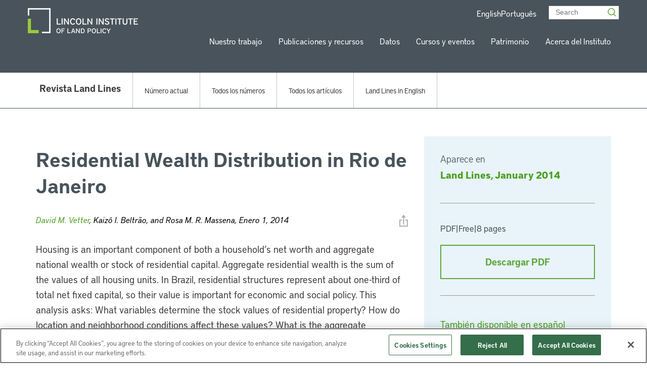

--- FILE ---
content_type: text/html; charset=UTF-8
request_url: https://www.lincolninst.edu/es/publications/articles/residential-wealth-distribution-rio-janeiro
body_size: 56541
content:


<!doctype html>
<html class="no-js" lang="en">

<head>
  
  <!-- Google Tag Manager -->
  <script>(function(w,d,s,l,i){w[l]=w[l]||[];w[l].push({'gtm.start':
  new Date().getTime(),event:'gtm.js'});var f=d.getElementsByTagName(s)[0],
  j=d.createElement(s),dl=l!='dataLayer'?'&l='+l:'';j.async=true;j.src=
  'https://www.googletagmanager.com/gtm.js?id='+i+dl;f.parentNode.insertBefore(j,f);
  })(window,document,'script','dataLayer','GTM-5MC4RTV');</script>
  <!-- End Google Tag Manager -->


  <!-- Facebook Domain Verification -->
  <meta name="facebook-domain-verification" content="tkkom6r8uaqd4djtusvhoh3nshj7iv" />
  <!-- End Facebook Domain Verification -->


  <meta charset="utf-8"><script type="text/javascript">(window.NREUM||(NREUM={})).init={privacy:{cookies_enabled:true},ajax:{deny_list:["bam.nr-data.net"]},feature_flags:["soft_nav"],distributed_tracing:{enabled:true}};(window.NREUM||(NREUM={})).loader_config={agentID:"1588951940",accountID:"4456539",trustKey:"66686",xpid:"UAICV1NQARABUVBWBgcAVFYD",licenseKey:"NRJS-d4700df2d1bcbfbf17e",applicationID:"1514167222",browserID:"1588951940"};;/*! For license information please see nr-loader-spa-1.308.0.min.js.LICENSE.txt */
(()=>{var e,t,r={384:(e,t,r)=>{"use strict";r.d(t,{NT:()=>a,US:()=>u,Zm:()=>o,bQ:()=>d,dV:()=>c,pV:()=>l});var n=r(6154),i=r(1863),s=r(1910);const a={beacon:"bam.nr-data.net",errorBeacon:"bam.nr-data.net"};function o(){return n.gm.NREUM||(n.gm.NREUM={}),void 0===n.gm.newrelic&&(n.gm.newrelic=n.gm.NREUM),n.gm.NREUM}function c(){let e=o();return e.o||(e.o={ST:n.gm.setTimeout,SI:n.gm.setImmediate||n.gm.setInterval,CT:n.gm.clearTimeout,XHR:n.gm.XMLHttpRequest,REQ:n.gm.Request,EV:n.gm.Event,PR:n.gm.Promise,MO:n.gm.MutationObserver,FETCH:n.gm.fetch,WS:n.gm.WebSocket},(0,s.i)(...Object.values(e.o))),e}function d(e,t){let r=o();r.initializedAgents??={},t.initializedAt={ms:(0,i.t)(),date:new Date},r.initializedAgents[e]=t}function u(e,t){o()[e]=t}function l(){return function(){let e=o();const t=e.info||{};e.info={beacon:a.beacon,errorBeacon:a.errorBeacon,...t}}(),function(){let e=o();const t=e.init||{};e.init={...t}}(),c(),function(){let e=o();const t=e.loader_config||{};e.loader_config={...t}}(),o()}},782:(e,t,r)=>{"use strict";r.d(t,{T:()=>n});const n=r(860).K7.pageViewTiming},860:(e,t,r)=>{"use strict";r.d(t,{$J:()=>u,K7:()=>c,P3:()=>d,XX:()=>i,Yy:()=>o,df:()=>s,qY:()=>n,v4:()=>a});const n="events",i="jserrors",s="browser/blobs",a="rum",o="browser/logs",c={ajax:"ajax",genericEvents:"generic_events",jserrors:i,logging:"logging",metrics:"metrics",pageAction:"page_action",pageViewEvent:"page_view_event",pageViewTiming:"page_view_timing",sessionReplay:"session_replay",sessionTrace:"session_trace",softNav:"soft_navigations",spa:"spa"},d={[c.pageViewEvent]:1,[c.pageViewTiming]:2,[c.metrics]:3,[c.jserrors]:4,[c.spa]:5,[c.ajax]:6,[c.sessionTrace]:7,[c.softNav]:8,[c.sessionReplay]:9,[c.logging]:10,[c.genericEvents]:11},u={[c.pageViewEvent]:a,[c.pageViewTiming]:n,[c.ajax]:n,[c.spa]:n,[c.softNav]:n,[c.metrics]:i,[c.jserrors]:i,[c.sessionTrace]:s,[c.sessionReplay]:s,[c.logging]:o,[c.genericEvents]:"ins"}},944:(e,t,r)=>{"use strict";r.d(t,{R:()=>i});var n=r(3241);function i(e,t){"function"==typeof console.debug&&(console.debug("New Relic Warning: https://github.com/newrelic/newrelic-browser-agent/blob/main/docs/warning-codes.md#".concat(e),t),(0,n.W)({agentIdentifier:null,drained:null,type:"data",name:"warn",feature:"warn",data:{code:e,secondary:t}}))}},993:(e,t,r)=>{"use strict";r.d(t,{A$:()=>s,ET:()=>a,TZ:()=>o,p_:()=>i});var n=r(860);const i={ERROR:"ERROR",WARN:"WARN",INFO:"INFO",DEBUG:"DEBUG",TRACE:"TRACE"},s={OFF:0,ERROR:1,WARN:2,INFO:3,DEBUG:4,TRACE:5},a="log",o=n.K7.logging},1541:(e,t,r)=>{"use strict";r.d(t,{U:()=>i,f:()=>n});const n={MFE:"MFE",BA:"BA"};function i(e,t){if(2!==t?.harvestEndpointVersion)return{};const r=t.agentRef.runtime.appMetadata.agents[0].entityGuid;return e?{"source.id":e.id,"source.name":e.name,"source.type":e.type,"parent.id":e.parent?.id||r,"parent.type":e.parent?.type||n.BA}:{"entity.guid":r,appId:t.agentRef.info.applicationID}}},1687:(e,t,r)=>{"use strict";r.d(t,{Ak:()=>d,Ze:()=>h,x3:()=>u});var n=r(3241),i=r(7836),s=r(3606),a=r(860),o=r(2646);const c={};function d(e,t){const r={staged:!1,priority:a.P3[t]||0};l(e),c[e].get(t)||c[e].set(t,r)}function u(e,t){e&&c[e]&&(c[e].get(t)&&c[e].delete(t),p(e,t,!1),c[e].size&&f(e))}function l(e){if(!e)throw new Error("agentIdentifier required");c[e]||(c[e]=new Map)}function h(e="",t="feature",r=!1){if(l(e),!e||!c[e].get(t)||r)return p(e,t);c[e].get(t).staged=!0,f(e)}function f(e){const t=Array.from(c[e]);t.every(([e,t])=>t.staged)&&(t.sort((e,t)=>e[1].priority-t[1].priority),t.forEach(([t])=>{c[e].delete(t),p(e,t)}))}function p(e,t,r=!0){const a=e?i.ee.get(e):i.ee,c=s.i.handlers;if(!a.aborted&&a.backlog&&c){if((0,n.W)({agentIdentifier:e,type:"lifecycle",name:"drain",feature:t}),r){const e=a.backlog[t],r=c[t];if(r){for(let t=0;e&&t<e.length;++t)g(e[t],r);Object.entries(r).forEach(([e,t])=>{Object.values(t||{}).forEach(t=>{t[0]?.on&&t[0]?.context()instanceof o.y&&t[0].on(e,t[1])})})}}a.isolatedBacklog||delete c[t],a.backlog[t]=null,a.emit("drain-"+t,[])}}function g(e,t){var r=e[1];Object.values(t[r]||{}).forEach(t=>{var r=e[0];if(t[0]===r){var n=t[1],i=e[3],s=e[2];n.apply(i,s)}})}},1738:(e,t,r)=>{"use strict";r.d(t,{U:()=>f,Y:()=>h});var n=r(3241),i=r(9908),s=r(1863),a=r(944),o=r(5701),c=r(3969),d=r(8362),u=r(860),l=r(4261);function h(e,t,r,s){const h=s||r;!h||h[e]&&h[e]!==d.d.prototype[e]||(h[e]=function(){(0,i.p)(c.xV,["API/"+e+"/called"],void 0,u.K7.metrics,r.ee),(0,n.W)({agentIdentifier:r.agentIdentifier,drained:!!o.B?.[r.agentIdentifier],type:"data",name:"api",feature:l.Pl+e,data:{}});try{return t.apply(this,arguments)}catch(e){(0,a.R)(23,e)}})}function f(e,t,r,n,a){const o=e.info;null===r?delete o.jsAttributes[t]:o.jsAttributes[t]=r,(a||null===r)&&(0,i.p)(l.Pl+n,[(0,s.t)(),t,r],void 0,"session",e.ee)}},1741:(e,t,r)=>{"use strict";r.d(t,{W:()=>s});var n=r(944),i=r(4261);class s{#e(e,...t){if(this[e]!==s.prototype[e])return this[e](...t);(0,n.R)(35,e)}addPageAction(e,t){return this.#e(i.hG,e,t)}register(e){return this.#e(i.eY,e)}recordCustomEvent(e,t){return this.#e(i.fF,e,t)}setPageViewName(e,t){return this.#e(i.Fw,e,t)}setCustomAttribute(e,t,r){return this.#e(i.cD,e,t,r)}noticeError(e,t){return this.#e(i.o5,e,t)}setUserId(e,t=!1){return this.#e(i.Dl,e,t)}setApplicationVersion(e){return this.#e(i.nb,e)}setErrorHandler(e){return this.#e(i.bt,e)}addRelease(e,t){return this.#e(i.k6,e,t)}log(e,t){return this.#e(i.$9,e,t)}start(){return this.#e(i.d3)}finished(e){return this.#e(i.BL,e)}recordReplay(){return this.#e(i.CH)}pauseReplay(){return this.#e(i.Tb)}addToTrace(e){return this.#e(i.U2,e)}setCurrentRouteName(e){return this.#e(i.PA,e)}interaction(e){return this.#e(i.dT,e)}wrapLogger(e,t,r){return this.#e(i.Wb,e,t,r)}measure(e,t){return this.#e(i.V1,e,t)}consent(e){return this.#e(i.Pv,e)}}},1863:(e,t,r)=>{"use strict";function n(){return Math.floor(performance.now())}r.d(t,{t:()=>n})},1910:(e,t,r)=>{"use strict";r.d(t,{i:()=>s});var n=r(944);const i=new Map;function s(...e){return e.every(e=>{if(i.has(e))return i.get(e);const t="function"==typeof e?e.toString():"",r=t.includes("[native code]"),s=t.includes("nrWrapper");return r||s||(0,n.R)(64,e?.name||t),i.set(e,r),r})}},2555:(e,t,r)=>{"use strict";r.d(t,{D:()=>o,f:()=>a});var n=r(384),i=r(8122);const s={beacon:n.NT.beacon,errorBeacon:n.NT.errorBeacon,licenseKey:void 0,applicationID:void 0,sa:void 0,queueTime:void 0,applicationTime:void 0,ttGuid:void 0,user:void 0,account:void 0,product:void 0,extra:void 0,jsAttributes:{},userAttributes:void 0,atts:void 0,transactionName:void 0,tNamePlain:void 0};function a(e){try{return!!e.licenseKey&&!!e.errorBeacon&&!!e.applicationID}catch(e){return!1}}const o=e=>(0,i.a)(e,s)},2614:(e,t,r)=>{"use strict";r.d(t,{BB:()=>a,H3:()=>n,g:()=>d,iL:()=>c,tS:()=>o,uh:()=>i,wk:()=>s});const n="NRBA",i="SESSION",s=144e5,a=18e5,o={STARTED:"session-started",PAUSE:"session-pause",RESET:"session-reset",RESUME:"session-resume",UPDATE:"session-update"},c={SAME_TAB:"same-tab",CROSS_TAB:"cross-tab"},d={OFF:0,FULL:1,ERROR:2}},2646:(e,t,r)=>{"use strict";r.d(t,{y:()=>n});class n{constructor(e){this.contextId=e}}},2843:(e,t,r)=>{"use strict";r.d(t,{G:()=>s,u:()=>i});var n=r(3878);function i(e,t=!1,r,i){(0,n.DD)("visibilitychange",function(){if(t)return void("hidden"===document.visibilityState&&e());e(document.visibilityState)},r,i)}function s(e,t,r){(0,n.sp)("pagehide",e,t,r)}},3241:(e,t,r)=>{"use strict";r.d(t,{W:()=>s});var n=r(6154);const i="newrelic";function s(e={}){try{n.gm.dispatchEvent(new CustomEvent(i,{detail:e}))}catch(e){}}},3304:(e,t,r)=>{"use strict";r.d(t,{A:()=>s});var n=r(7836);const i=()=>{const e=new WeakSet;return(t,r)=>{if("object"==typeof r&&null!==r){if(e.has(r))return;e.add(r)}return r}};function s(e){try{return JSON.stringify(e,i())??""}catch(e){try{n.ee.emit("internal-error",[e])}catch(e){}return""}}},3333:(e,t,r)=>{"use strict";r.d(t,{$v:()=>u,TZ:()=>n,Xh:()=>c,Zp:()=>i,kd:()=>d,mq:()=>o,nf:()=>a,qN:()=>s});const n=r(860).K7.genericEvents,i=["auxclick","click","copy","keydown","paste","scrollend"],s=["focus","blur"],a=4,o=1e3,c=2e3,d=["PageAction","UserAction","BrowserPerformance"],u={RESOURCES:"experimental.resources",REGISTER:"register"}},3434:(e,t,r)=>{"use strict";r.d(t,{Jt:()=>s,YM:()=>d});var n=r(7836),i=r(5607);const s="nr@original:".concat(i.W),a=50;var o=Object.prototype.hasOwnProperty,c=!1;function d(e,t){return e||(e=n.ee),r.inPlace=function(e,t,n,i,s){n||(n="");const a="-"===n.charAt(0);for(let o=0;o<t.length;o++){const c=t[o],d=e[c];l(d)||(e[c]=r(d,a?c+n:n,i,c,s))}},r.flag=s,r;function r(t,r,n,c,d){return l(t)?t:(r||(r=""),nrWrapper[s]=t,function(e,t,r){if(Object.defineProperty&&Object.keys)try{return Object.keys(e).forEach(function(r){Object.defineProperty(t,r,{get:function(){return e[r]},set:function(t){return e[r]=t,t}})}),t}catch(e){u([e],r)}for(var n in e)o.call(e,n)&&(t[n]=e[n])}(t,nrWrapper,e),nrWrapper);function nrWrapper(){var s,o,l,h;let f;try{o=this,s=[...arguments],l="function"==typeof n?n(s,o):n||{}}catch(t){u([t,"",[s,o,c],l],e)}i(r+"start",[s,o,c],l,d);const p=performance.now();let g;try{return h=t.apply(o,s),g=performance.now(),h}catch(e){throw g=performance.now(),i(r+"err",[s,o,e],l,d),f=e,f}finally{const e=g-p,t={start:p,end:g,duration:e,isLongTask:e>=a,methodName:c,thrownError:f};t.isLongTask&&i("long-task",[t,o],l,d),i(r+"end",[s,o,h],l,d)}}}function i(r,n,i,s){if(!c||t){var a=c;c=!0;try{e.emit(r,n,i,t,s)}catch(t){u([t,r,n,i],e)}c=a}}}function u(e,t){t||(t=n.ee);try{t.emit("internal-error",e)}catch(e){}}function l(e){return!(e&&"function"==typeof e&&e.apply&&!e[s])}},3606:(e,t,r)=>{"use strict";r.d(t,{i:()=>s});var n=r(9908);s.on=a;var i=s.handlers={};function s(e,t,r,s){a(s||n.d,i,e,t,r)}function a(e,t,r,i,s){s||(s="feature"),e||(e=n.d);var a=t[s]=t[s]||{};(a[r]=a[r]||[]).push([e,i])}},3738:(e,t,r)=>{"use strict";r.d(t,{He:()=>i,Kp:()=>o,Lc:()=>d,Rz:()=>u,TZ:()=>n,bD:()=>s,d3:()=>a,jx:()=>l,sl:()=>h,uP:()=>c});const n=r(860).K7.sessionTrace,i="bstResource",s="resource",a="-start",o="-end",c="fn"+a,d="fn"+o,u="pushState",l=1e3,h=3e4},3785:(e,t,r)=>{"use strict";r.d(t,{R:()=>c,b:()=>d});var n=r(9908),i=r(1863),s=r(860),a=r(3969),o=r(993);function c(e,t,r={},c=o.p_.INFO,d=!0,u,l=(0,i.t)()){(0,n.p)(a.xV,["API/logging/".concat(c.toLowerCase(),"/called")],void 0,s.K7.metrics,e),(0,n.p)(o.ET,[l,t,r,c,d,u],void 0,s.K7.logging,e)}function d(e){return"string"==typeof e&&Object.values(o.p_).some(t=>t===e.toUpperCase().trim())}},3878:(e,t,r)=>{"use strict";function n(e,t){return{capture:e,passive:!1,signal:t}}function i(e,t,r=!1,i){window.addEventListener(e,t,n(r,i))}function s(e,t,r=!1,i){document.addEventListener(e,t,n(r,i))}r.d(t,{DD:()=>s,jT:()=>n,sp:()=>i})},3962:(e,t,r)=>{"use strict";r.d(t,{AM:()=>a,O2:()=>l,OV:()=>s,Qu:()=>h,TZ:()=>c,ih:()=>f,pP:()=>o,t1:()=>u,tC:()=>i,wD:()=>d});var n=r(860);const i=["click","keydown","submit"],s="popstate",a="api",o="initialPageLoad",c=n.K7.softNav,d=5e3,u=500,l={INITIAL_PAGE_LOAD:"",ROUTE_CHANGE:1,UNSPECIFIED:2},h={INTERACTION:1,AJAX:2,CUSTOM_END:3,CUSTOM_TRACER:4},f={IP:"in progress",PF:"pending finish",FIN:"finished",CAN:"cancelled"}},3969:(e,t,r)=>{"use strict";r.d(t,{TZ:()=>n,XG:()=>o,rs:()=>i,xV:()=>a,z_:()=>s});const n=r(860).K7.metrics,i="sm",s="cm",a="storeSupportabilityMetrics",o="storeEventMetrics"},4234:(e,t,r)=>{"use strict";r.d(t,{W:()=>s});var n=r(7836),i=r(1687);class s{constructor(e,t){this.agentIdentifier=e,this.ee=n.ee.get(e),this.featureName=t,this.blocked=!1}deregisterDrain(){(0,i.x3)(this.agentIdentifier,this.featureName)}}},4261:(e,t,r)=>{"use strict";r.d(t,{$9:()=>u,BL:()=>c,CH:()=>p,Dl:()=>R,Fw:()=>w,PA:()=>v,Pl:()=>n,Pv:()=>A,Tb:()=>h,U2:()=>a,V1:()=>E,Wb:()=>T,bt:()=>y,cD:()=>b,d3:()=>x,dT:()=>d,eY:()=>g,fF:()=>f,hG:()=>s,hw:()=>i,k6:()=>o,nb:()=>m,o5:()=>l});const n="api-",i=n+"ixn-",s="addPageAction",a="addToTrace",o="addRelease",c="finished",d="interaction",u="log",l="noticeError",h="pauseReplay",f="recordCustomEvent",p="recordReplay",g="register",m="setApplicationVersion",v="setCurrentRouteName",b="setCustomAttribute",y="setErrorHandler",w="setPageViewName",R="setUserId",x="start",T="wrapLogger",E="measure",A="consent"},5205:(e,t,r)=>{"use strict";r.d(t,{j:()=>S});var n=r(384),i=r(1741);var s=r(2555),a=r(3333);const o=e=>{if(!e||"string"!=typeof e)return!1;try{document.createDocumentFragment().querySelector(e)}catch{return!1}return!0};var c=r(2614),d=r(944),u=r(8122);const l="[data-nr-mask]",h=e=>(0,u.a)(e,(()=>{const e={feature_flags:[],experimental:{allow_registered_children:!1,resources:!1},mask_selector:"*",block_selector:"[data-nr-block]",mask_input_options:{color:!1,date:!1,"datetime-local":!1,email:!1,month:!1,number:!1,range:!1,search:!1,tel:!1,text:!1,time:!1,url:!1,week:!1,textarea:!1,select:!1,password:!0}};return{ajax:{deny_list:void 0,block_internal:!0,enabled:!0,autoStart:!0},api:{get allow_registered_children(){return e.feature_flags.includes(a.$v.REGISTER)||e.experimental.allow_registered_children},set allow_registered_children(t){e.experimental.allow_registered_children=t},duplicate_registered_data:!1},browser_consent_mode:{enabled:!1},distributed_tracing:{enabled:void 0,exclude_newrelic_header:void 0,cors_use_newrelic_header:void 0,cors_use_tracecontext_headers:void 0,allowed_origins:void 0},get feature_flags(){return e.feature_flags},set feature_flags(t){e.feature_flags=t},generic_events:{enabled:!0,autoStart:!0},harvest:{interval:30},jserrors:{enabled:!0,autoStart:!0},logging:{enabled:!0,autoStart:!0},metrics:{enabled:!0,autoStart:!0},obfuscate:void 0,page_action:{enabled:!0},page_view_event:{enabled:!0,autoStart:!0},page_view_timing:{enabled:!0,autoStart:!0},performance:{capture_marks:!1,capture_measures:!1,capture_detail:!0,resources:{get enabled(){return e.feature_flags.includes(a.$v.RESOURCES)||e.experimental.resources},set enabled(t){e.experimental.resources=t},asset_types:[],first_party_domains:[],ignore_newrelic:!0}},privacy:{cookies_enabled:!0},proxy:{assets:void 0,beacon:void 0},session:{expiresMs:c.wk,inactiveMs:c.BB},session_replay:{autoStart:!0,enabled:!1,preload:!1,sampling_rate:10,error_sampling_rate:100,collect_fonts:!1,inline_images:!1,fix_stylesheets:!0,mask_all_inputs:!0,get mask_text_selector(){return e.mask_selector},set mask_text_selector(t){o(t)?e.mask_selector="".concat(t,",").concat(l):""===t||null===t?e.mask_selector=l:(0,d.R)(5,t)},get block_class(){return"nr-block"},get ignore_class(){return"nr-ignore"},get mask_text_class(){return"nr-mask"},get block_selector(){return e.block_selector},set block_selector(t){o(t)?e.block_selector+=",".concat(t):""!==t&&(0,d.R)(6,t)},get mask_input_options(){return e.mask_input_options},set mask_input_options(t){t&&"object"==typeof t?e.mask_input_options={...t,password:!0}:(0,d.R)(7,t)}},session_trace:{enabled:!0,autoStart:!0},soft_navigations:{enabled:!0,autoStart:!0},spa:{enabled:!0,autoStart:!0},ssl:void 0,user_actions:{enabled:!0,elementAttributes:["id","className","tagName","type"]}}})());var f=r(6154),p=r(9324);let g=0;const m={buildEnv:p.F3,distMethod:p.Xs,version:p.xv,originTime:f.WN},v={consented:!1},b={appMetadata:{},get consented(){return this.session?.state?.consent||v.consented},set consented(e){v.consented=e},customTransaction:void 0,denyList:void 0,disabled:!1,harvester:void 0,isolatedBacklog:!1,isRecording:!1,loaderType:void 0,maxBytes:3e4,obfuscator:void 0,onerror:void 0,ptid:void 0,releaseIds:{},session:void 0,timeKeeper:void 0,registeredEntities:[],jsAttributesMetadata:{bytes:0},get harvestCount(){return++g}},y=e=>{const t=(0,u.a)(e,b),r=Object.keys(m).reduce((e,t)=>(e[t]={value:m[t],writable:!1,configurable:!0,enumerable:!0},e),{});return Object.defineProperties(t,r)};var w=r(5701);const R=e=>{const t=e.startsWith("http");e+="/",r.p=t?e:"https://"+e};var x=r(7836),T=r(3241);const E={accountID:void 0,trustKey:void 0,agentID:void 0,licenseKey:void 0,applicationID:void 0,xpid:void 0},A=e=>(0,u.a)(e,E),_=new Set;function S(e,t={},r,a){let{init:o,info:c,loader_config:d,runtime:u={},exposed:l=!0}=t;if(!c){const e=(0,n.pV)();o=e.init,c=e.info,d=e.loader_config}e.init=h(o||{}),e.loader_config=A(d||{}),c.jsAttributes??={},f.bv&&(c.jsAttributes.isWorker=!0),e.info=(0,s.D)(c);const p=e.init,g=[c.beacon,c.errorBeacon];_.has(e.agentIdentifier)||(p.proxy.assets&&(R(p.proxy.assets),g.push(p.proxy.assets)),p.proxy.beacon&&g.push(p.proxy.beacon),e.beacons=[...g],function(e){const t=(0,n.pV)();Object.getOwnPropertyNames(i.W.prototype).forEach(r=>{const n=i.W.prototype[r];if("function"!=typeof n||"constructor"===n)return;let s=t[r];e[r]&&!1!==e.exposed&&"micro-agent"!==e.runtime?.loaderType&&(t[r]=(...t)=>{const n=e[r](...t);return s?s(...t):n})})}(e),(0,n.US)("activatedFeatures",w.B)),u.denyList=[...p.ajax.deny_list||[],...p.ajax.block_internal?g:[]],u.ptid=e.agentIdentifier,u.loaderType=r,e.runtime=y(u),_.has(e.agentIdentifier)||(e.ee=x.ee.get(e.agentIdentifier),e.exposed=l,(0,T.W)({agentIdentifier:e.agentIdentifier,drained:!!w.B?.[e.agentIdentifier],type:"lifecycle",name:"initialize",feature:void 0,data:e.config})),_.add(e.agentIdentifier)}},5270:(e,t,r)=>{"use strict";r.d(t,{Aw:()=>a,SR:()=>s,rF:()=>o});var n=r(384),i=r(7767);function s(e){return!!(0,n.dV)().o.MO&&(0,i.V)(e)&&!0===e?.session_trace.enabled}function a(e){return!0===e?.session_replay.preload&&s(e)}function o(e,t){try{if("string"==typeof t?.type){if("password"===t.type.toLowerCase())return"*".repeat(e?.length||0);if(void 0!==t?.dataset?.nrUnmask||t?.classList?.contains("nr-unmask"))return e}}catch(e){}return"string"==typeof e?e.replace(/[\S]/g,"*"):"*".repeat(e?.length||0)}},5289:(e,t,r)=>{"use strict";r.d(t,{GG:()=>a,Qr:()=>c,sB:()=>o});var n=r(3878),i=r(6389);function s(){return"undefined"==typeof document||"complete"===document.readyState}function a(e,t){if(s())return e();const r=(0,i.J)(e),a=setInterval(()=>{s()&&(clearInterval(a),r())},500);(0,n.sp)("load",r,t)}function o(e){if(s())return e();(0,n.DD)("DOMContentLoaded",e)}function c(e){if(s())return e();(0,n.sp)("popstate",e)}},5607:(e,t,r)=>{"use strict";r.d(t,{W:()=>n});const n=(0,r(9566).bz)()},5701:(e,t,r)=>{"use strict";r.d(t,{B:()=>s,t:()=>a});var n=r(3241);const i=new Set,s={};function a(e,t){const r=t.agentIdentifier;s[r]??={},e&&"object"==typeof e&&(i.has(r)||(t.ee.emit("rumresp",[e]),s[r]=e,i.add(r),(0,n.W)({agentIdentifier:r,loaded:!0,drained:!0,type:"lifecycle",name:"load",feature:void 0,data:e})))}},6154:(e,t,r)=>{"use strict";r.d(t,{OF:()=>d,RI:()=>i,WN:()=>h,bv:()=>s,eN:()=>f,gm:()=>a,lR:()=>l,m:()=>c,mw:()=>o,sb:()=>u});var n=r(1863);const i="undefined"!=typeof window&&!!window.document,s="undefined"!=typeof WorkerGlobalScope&&("undefined"!=typeof self&&self instanceof WorkerGlobalScope&&self.navigator instanceof WorkerNavigator||"undefined"!=typeof globalThis&&globalThis instanceof WorkerGlobalScope&&globalThis.navigator instanceof WorkerNavigator),a=i?window:"undefined"!=typeof WorkerGlobalScope&&("undefined"!=typeof self&&self instanceof WorkerGlobalScope&&self||"undefined"!=typeof globalThis&&globalThis instanceof WorkerGlobalScope&&globalThis),o=Boolean("hidden"===a?.document?.visibilityState),c=""+a?.location,d=/iPad|iPhone|iPod/.test(a.navigator?.userAgent),u=d&&"undefined"==typeof SharedWorker,l=(()=>{const e=a.navigator?.userAgent?.match(/Firefox[/\s](\d+\.\d+)/);return Array.isArray(e)&&e.length>=2?+e[1]:0})(),h=Date.now()-(0,n.t)(),f=()=>"undefined"!=typeof PerformanceNavigationTiming&&a?.performance?.getEntriesByType("navigation")?.[0]?.responseStart},6344:(e,t,r)=>{"use strict";r.d(t,{BB:()=>u,Qb:()=>l,TZ:()=>i,Ug:()=>a,Vh:()=>s,_s:()=>o,bc:()=>d,yP:()=>c});var n=r(2614);const i=r(860).K7.sessionReplay,s="errorDuringReplay",a=.12,o={DomContentLoaded:0,Load:1,FullSnapshot:2,IncrementalSnapshot:3,Meta:4,Custom:5},c={[n.g.ERROR]:15e3,[n.g.FULL]:3e5,[n.g.OFF]:0},d={RESET:{message:"Session was reset",sm:"Reset"},IMPORT:{message:"Recorder failed to import",sm:"Import"},TOO_MANY:{message:"429: Too Many Requests",sm:"Too-Many"},TOO_BIG:{message:"Payload was too large",sm:"Too-Big"},CROSS_TAB:{message:"Session Entity was set to OFF on another tab",sm:"Cross-Tab"},ENTITLEMENTS:{message:"Session Replay is not allowed and will not be started",sm:"Entitlement"}},u=5e3,l={API:"api",RESUME:"resume",SWITCH_TO_FULL:"switchToFull",INITIALIZE:"initialize",PRELOAD:"preload"}},6389:(e,t,r)=>{"use strict";function n(e,t=500,r={}){const n=r?.leading||!1;let i;return(...r)=>{n&&void 0===i&&(e.apply(this,r),i=setTimeout(()=>{i=clearTimeout(i)},t)),n||(clearTimeout(i),i=setTimeout(()=>{e.apply(this,r)},t))}}function i(e){let t=!1;return(...r)=>{t||(t=!0,e.apply(this,r))}}r.d(t,{J:()=>i,s:()=>n})},6630:(e,t,r)=>{"use strict";r.d(t,{T:()=>n});const n=r(860).K7.pageViewEvent},6774:(e,t,r)=>{"use strict";r.d(t,{T:()=>n});const n=r(860).K7.jserrors},7295:(e,t,r)=>{"use strict";r.d(t,{Xv:()=>a,gX:()=>i,iW:()=>s});var n=[];function i(e){if(!e||s(e))return!1;if(0===n.length)return!0;if("*"===n[0].hostname)return!1;for(var t=0;t<n.length;t++){var r=n[t];if(r.hostname.test(e.hostname)&&r.pathname.test(e.pathname))return!1}return!0}function s(e){return void 0===e.hostname}function a(e){if(n=[],e&&e.length)for(var t=0;t<e.length;t++){let r=e[t];if(!r)continue;if("*"===r)return void(n=[{hostname:"*"}]);0===r.indexOf("http://")?r=r.substring(7):0===r.indexOf("https://")&&(r=r.substring(8));const i=r.indexOf("/");let s,a;i>0?(s=r.substring(0,i),a=r.substring(i)):(s=r,a="*");let[c]=s.split(":");n.push({hostname:o(c),pathname:o(a,!0)})}}function o(e,t=!1){const r=e.replace(/[.+?^${}()|[\]\\]/g,e=>"\\"+e).replace(/\*/g,".*?");return new RegExp((t?"^":"")+r+"$")}},7485:(e,t,r)=>{"use strict";r.d(t,{D:()=>i});var n=r(6154);function i(e){if(0===(e||"").indexOf("data:"))return{protocol:"data"};try{const t=new URL(e,location.href),r={port:t.port,hostname:t.hostname,pathname:t.pathname,search:t.search,protocol:t.protocol.slice(0,t.protocol.indexOf(":")),sameOrigin:t.protocol===n.gm?.location?.protocol&&t.host===n.gm?.location?.host};return r.port&&""!==r.port||("http:"===t.protocol&&(r.port="80"),"https:"===t.protocol&&(r.port="443")),r.pathname&&""!==r.pathname?r.pathname.startsWith("/")||(r.pathname="/".concat(r.pathname)):r.pathname="/",r}catch(e){return{}}}},7699:(e,t,r)=>{"use strict";r.d(t,{It:()=>s,KC:()=>o,No:()=>i,qh:()=>a});var n=r(860);const i=16e3,s=1e6,a="SESSION_ERROR",o={[n.K7.logging]:!0,[n.K7.genericEvents]:!1,[n.K7.jserrors]:!1,[n.K7.ajax]:!1}},7767:(e,t,r)=>{"use strict";r.d(t,{V:()=>i});var n=r(6154);const i=e=>n.RI&&!0===e?.privacy.cookies_enabled},7836:(e,t,r)=>{"use strict";r.d(t,{P:()=>o,ee:()=>c});var n=r(384),i=r(8990),s=r(2646),a=r(5607);const o="nr@context:".concat(a.W),c=function e(t,r){var n={},a={},u={},l=!1;try{l=16===r.length&&d.initializedAgents?.[r]?.runtime.isolatedBacklog}catch(e){}var h={on:p,addEventListener:p,removeEventListener:function(e,t){var r=n[e];if(!r)return;for(var i=0;i<r.length;i++)r[i]===t&&r.splice(i,1)},emit:function(e,r,n,i,s){!1!==s&&(s=!0);if(c.aborted&&!i)return;t&&s&&t.emit(e,r,n);var o=f(n);g(e).forEach(e=>{e.apply(o,r)});var d=v()[a[e]];d&&d.push([h,e,r,o]);return o},get:m,listeners:g,context:f,buffer:function(e,t){const r=v();if(t=t||"feature",h.aborted)return;Object.entries(e||{}).forEach(([e,n])=>{a[n]=t,t in r||(r[t]=[])})},abort:function(){h._aborted=!0,Object.keys(h.backlog).forEach(e=>{delete h.backlog[e]})},isBuffering:function(e){return!!v()[a[e]]},debugId:r,backlog:l?{}:t&&"object"==typeof t.backlog?t.backlog:{},isolatedBacklog:l};return Object.defineProperty(h,"aborted",{get:()=>{let e=h._aborted||!1;return e||(t&&(e=t.aborted),e)}}),h;function f(e){return e&&e instanceof s.y?e:e?(0,i.I)(e,o,()=>new s.y(o)):new s.y(o)}function p(e,t){n[e]=g(e).concat(t)}function g(e){return n[e]||[]}function m(t){return u[t]=u[t]||e(h,t)}function v(){return h.backlog}}(void 0,"globalEE"),d=(0,n.Zm)();d.ee||(d.ee=c)},8122:(e,t,r)=>{"use strict";r.d(t,{a:()=>i});var n=r(944);function i(e,t){try{if(!e||"object"!=typeof e)return(0,n.R)(3);if(!t||"object"!=typeof t)return(0,n.R)(4);const r=Object.create(Object.getPrototypeOf(t),Object.getOwnPropertyDescriptors(t)),s=0===Object.keys(r).length?e:r;for(let a in s)if(void 0!==e[a])try{if(null===e[a]){r[a]=null;continue}Array.isArray(e[a])&&Array.isArray(t[a])?r[a]=Array.from(new Set([...e[a],...t[a]])):"object"==typeof e[a]&&"object"==typeof t[a]?r[a]=i(e[a],t[a]):r[a]=e[a]}catch(e){r[a]||(0,n.R)(1,e)}return r}catch(e){(0,n.R)(2,e)}}},8139:(e,t,r)=>{"use strict";r.d(t,{u:()=>h});var n=r(7836),i=r(3434),s=r(8990),a=r(6154);const o={},c=a.gm.XMLHttpRequest,d="addEventListener",u="removeEventListener",l="nr@wrapped:".concat(n.P);function h(e){var t=function(e){return(e||n.ee).get("events")}(e);if(o[t.debugId]++)return t;o[t.debugId]=1;var r=(0,i.YM)(t,!0);function h(e){r.inPlace(e,[d,u],"-",p)}function p(e,t){return e[1]}return"getPrototypeOf"in Object&&(a.RI&&f(document,h),c&&f(c.prototype,h),f(a.gm,h)),t.on(d+"-start",function(e,t){var n=e[1];if(null!==n&&("function"==typeof n||"object"==typeof n)&&"newrelic"!==e[0]){var i=(0,s.I)(n,l,function(){var e={object:function(){if("function"!=typeof n.handleEvent)return;return n.handleEvent.apply(n,arguments)},function:n}[typeof n];return e?r(e,"fn-",null,e.name||"anonymous"):n});this.wrapped=e[1]=i}}),t.on(u+"-start",function(e){e[1]=this.wrapped||e[1]}),t}function f(e,t,...r){let n=e;for(;"object"==typeof n&&!Object.prototype.hasOwnProperty.call(n,d);)n=Object.getPrototypeOf(n);n&&t(n,...r)}},8362:(e,t,r)=>{"use strict";r.d(t,{d:()=>s});var n=r(9566),i=r(1741);class s extends i.W{agentIdentifier=(0,n.LA)(16)}},8374:(e,t,r)=>{r.nc=(()=>{try{return document?.currentScript?.nonce}catch(e){}return""})()},8990:(e,t,r)=>{"use strict";r.d(t,{I:()=>i});var n=Object.prototype.hasOwnProperty;function i(e,t,r){if(n.call(e,t))return e[t];var i=r();if(Object.defineProperty&&Object.keys)try{return Object.defineProperty(e,t,{value:i,writable:!0,enumerable:!1}),i}catch(e){}return e[t]=i,i}},9119:(e,t,r)=>{"use strict";r.d(t,{L:()=>s});var n=/([^?#]*)[^#]*(#[^?]*|$).*/,i=/([^?#]*)().*/;function s(e,t){return e?e.replace(t?n:i,"$1$2"):e}},9300:(e,t,r)=>{"use strict";r.d(t,{T:()=>n});const n=r(860).K7.ajax},9324:(e,t,r)=>{"use strict";r.d(t,{AJ:()=>a,F3:()=>i,Xs:()=>s,Yq:()=>o,xv:()=>n});const n="1.308.0",i="PROD",s="CDN",a="@newrelic/rrweb",o="1.0.1"},9566:(e,t,r)=>{"use strict";r.d(t,{LA:()=>o,ZF:()=>c,bz:()=>a,el:()=>d});var n=r(6154);const i="xxxxxxxx-xxxx-4xxx-yxxx-xxxxxxxxxxxx";function s(e,t){return e?15&e[t]:16*Math.random()|0}function a(){const e=n.gm?.crypto||n.gm?.msCrypto;let t,r=0;return e&&e.getRandomValues&&(t=e.getRandomValues(new Uint8Array(30))),i.split("").map(e=>"x"===e?s(t,r++).toString(16):"y"===e?(3&s()|8).toString(16):e).join("")}function o(e){const t=n.gm?.crypto||n.gm?.msCrypto;let r,i=0;t&&t.getRandomValues&&(r=t.getRandomValues(new Uint8Array(e)));const a=[];for(var o=0;o<e;o++)a.push(s(r,i++).toString(16));return a.join("")}function c(){return o(16)}function d(){return o(32)}},9908:(e,t,r)=>{"use strict";r.d(t,{d:()=>n,p:()=>i});var n=r(7836).ee.get("handle");function i(e,t,r,i,s){s?(s.buffer([e],i),s.emit(e,t,r)):(n.buffer([e],i),n.emit(e,t,r))}}},n={};function i(e){var t=n[e];if(void 0!==t)return t.exports;var s=n[e]={exports:{}};return r[e](s,s.exports,i),s.exports}i.m=r,i.d=(e,t)=>{for(var r in t)i.o(t,r)&&!i.o(e,r)&&Object.defineProperty(e,r,{enumerable:!0,get:t[r]})},i.f={},i.e=e=>Promise.all(Object.keys(i.f).reduce((t,r)=>(i.f[r](e,t),t),[])),i.u=e=>({212:"nr-spa-compressor",249:"nr-spa-recorder",478:"nr-spa"}[e]+"-1.308.0.min.js"),i.o=(e,t)=>Object.prototype.hasOwnProperty.call(e,t),e={},t="NRBA-1.308.0.PROD:",i.l=(r,n,s,a)=>{if(e[r])e[r].push(n);else{var o,c;if(void 0!==s)for(var d=document.getElementsByTagName("script"),u=0;u<d.length;u++){var l=d[u];if(l.getAttribute("src")==r||l.getAttribute("data-webpack")==t+s){o=l;break}}if(!o){c=!0;var h={478:"sha512-RSfSVnmHk59T/uIPbdSE0LPeqcEdF4/+XhfJdBuccH5rYMOEZDhFdtnh6X6nJk7hGpzHd9Ujhsy7lZEz/ORYCQ==",249:"sha512-ehJXhmntm85NSqW4MkhfQqmeKFulra3klDyY0OPDUE+sQ3GokHlPh1pmAzuNy//3j4ac6lzIbmXLvGQBMYmrkg==",212:"sha512-B9h4CR46ndKRgMBcK+j67uSR2RCnJfGefU+A7FrgR/k42ovXy5x/MAVFiSvFxuVeEk/pNLgvYGMp1cBSK/G6Fg=="};(o=document.createElement("script")).charset="utf-8",i.nc&&o.setAttribute("nonce",i.nc),o.setAttribute("data-webpack",t+s),o.src=r,0!==o.src.indexOf(window.location.origin+"/")&&(o.crossOrigin="anonymous"),h[a]&&(o.integrity=h[a])}e[r]=[n];var f=(t,n)=>{o.onerror=o.onload=null,clearTimeout(p);var i=e[r];if(delete e[r],o.parentNode&&o.parentNode.removeChild(o),i&&i.forEach(e=>e(n)),t)return t(n)},p=setTimeout(f.bind(null,void 0,{type:"timeout",target:o}),12e4);o.onerror=f.bind(null,o.onerror),o.onload=f.bind(null,o.onload),c&&document.head.appendChild(o)}},i.r=e=>{"undefined"!=typeof Symbol&&Symbol.toStringTag&&Object.defineProperty(e,Symbol.toStringTag,{value:"Module"}),Object.defineProperty(e,"__esModule",{value:!0})},i.p="https://js-agent.newrelic.com/",(()=>{var e={38:0,788:0};i.f.j=(t,r)=>{var n=i.o(e,t)?e[t]:void 0;if(0!==n)if(n)r.push(n[2]);else{var s=new Promise((r,i)=>n=e[t]=[r,i]);r.push(n[2]=s);var a=i.p+i.u(t),o=new Error;i.l(a,r=>{if(i.o(e,t)&&(0!==(n=e[t])&&(e[t]=void 0),n)){var s=r&&("load"===r.type?"missing":r.type),a=r&&r.target&&r.target.src;o.message="Loading chunk "+t+" failed: ("+s+": "+a+")",o.name="ChunkLoadError",o.type=s,o.request=a,n[1](o)}},"chunk-"+t,t)}};var t=(t,r)=>{var n,s,[a,o,c]=r,d=0;if(a.some(t=>0!==e[t])){for(n in o)i.o(o,n)&&(i.m[n]=o[n]);if(c)c(i)}for(t&&t(r);d<a.length;d++)s=a[d],i.o(e,s)&&e[s]&&e[s][0](),e[s]=0},r=self["webpackChunk:NRBA-1.308.0.PROD"]=self["webpackChunk:NRBA-1.308.0.PROD"]||[];r.forEach(t.bind(null,0)),r.push=t.bind(null,r.push.bind(r))})(),(()=>{"use strict";i(8374);var e=i(8362),t=i(860);const r=Object.values(t.K7);var n=i(5205);var s=i(9908),a=i(1863),o=i(4261),c=i(1738);var d=i(1687),u=i(4234),l=i(5289),h=i(6154),f=i(944),p=i(5270),g=i(7767),m=i(6389),v=i(7699);class b extends u.W{constructor(e,t){super(e.agentIdentifier,t),this.agentRef=e,this.abortHandler=void 0,this.featAggregate=void 0,this.loadedSuccessfully=void 0,this.onAggregateImported=new Promise(e=>{this.loadedSuccessfully=e}),this.deferred=Promise.resolve(),!1===e.init[this.featureName].autoStart?this.deferred=new Promise((t,r)=>{this.ee.on("manual-start-all",(0,m.J)(()=>{(0,d.Ak)(e.agentIdentifier,this.featureName),t()}))}):(0,d.Ak)(e.agentIdentifier,t)}importAggregator(e,t,r={}){if(this.featAggregate)return;const n=async()=>{let n;await this.deferred;try{if((0,g.V)(e.init)){const{setupAgentSession:t}=await i.e(478).then(i.bind(i,8766));n=t(e)}}catch(e){(0,f.R)(20,e),this.ee.emit("internal-error",[e]),(0,s.p)(v.qh,[e],void 0,this.featureName,this.ee)}try{if(!this.#t(this.featureName,n,e.init))return(0,d.Ze)(this.agentIdentifier,this.featureName),void this.loadedSuccessfully(!1);const{Aggregate:i}=await t();this.featAggregate=new i(e,r),e.runtime.harvester.initializedAggregates.push(this.featAggregate),this.loadedSuccessfully(!0)}catch(e){(0,f.R)(34,e),this.abortHandler?.(),(0,d.Ze)(this.agentIdentifier,this.featureName,!0),this.loadedSuccessfully(!1),this.ee&&this.ee.abort()}};h.RI?(0,l.GG)(()=>n(),!0):n()}#t(e,r,n){if(this.blocked)return!1;switch(e){case t.K7.sessionReplay:return(0,p.SR)(n)&&!!r;case t.K7.sessionTrace:return!!r;default:return!0}}}var y=i(6630),w=i(2614),R=i(3241);class x extends b{static featureName=y.T;constructor(e){var t;super(e,y.T),this.setupInspectionEvents(e.agentIdentifier),t=e,(0,c.Y)(o.Fw,function(e,r){"string"==typeof e&&("/"!==e.charAt(0)&&(e="/"+e),t.runtime.customTransaction=(r||"http://custom.transaction")+e,(0,s.p)(o.Pl+o.Fw,[(0,a.t)()],void 0,void 0,t.ee))},t),this.importAggregator(e,()=>i.e(478).then(i.bind(i,2467)))}setupInspectionEvents(e){const t=(t,r)=>{t&&(0,R.W)({agentIdentifier:e,timeStamp:t.timeStamp,loaded:"complete"===t.target.readyState,type:"window",name:r,data:t.target.location+""})};(0,l.sB)(e=>{t(e,"DOMContentLoaded")}),(0,l.GG)(e=>{t(e,"load")}),(0,l.Qr)(e=>{t(e,"navigate")}),this.ee.on(w.tS.UPDATE,(t,r)=>{(0,R.W)({agentIdentifier:e,type:"lifecycle",name:"session",data:r})})}}var T=i(384);class E extends e.d{constructor(e){var t;(super(),h.gm)?(this.features={},(0,T.bQ)(this.agentIdentifier,this),this.desiredFeatures=new Set(e.features||[]),this.desiredFeatures.add(x),(0,n.j)(this,e,e.loaderType||"agent"),t=this,(0,c.Y)(o.cD,function(e,r,n=!1){if("string"==typeof e){if(["string","number","boolean"].includes(typeof r)||null===r)return(0,c.U)(t,e,r,o.cD,n);(0,f.R)(40,typeof r)}else(0,f.R)(39,typeof e)},t),function(e){(0,c.Y)(o.Dl,function(t,r=!1){if("string"!=typeof t&&null!==t)return void(0,f.R)(41,typeof t);const n=e.info.jsAttributes["enduser.id"];r&&null!=n&&n!==t?(0,s.p)(o.Pl+"setUserIdAndResetSession",[t],void 0,"session",e.ee):(0,c.U)(e,"enduser.id",t,o.Dl,!0)},e)}(this),function(e){(0,c.Y)(o.nb,function(t){if("string"==typeof t||null===t)return(0,c.U)(e,"application.version",t,o.nb,!1);(0,f.R)(42,typeof t)},e)}(this),function(e){(0,c.Y)(o.d3,function(){e.ee.emit("manual-start-all")},e)}(this),function(e){(0,c.Y)(o.Pv,function(t=!0){if("boolean"==typeof t){if((0,s.p)(o.Pl+o.Pv,[t],void 0,"session",e.ee),e.runtime.consented=t,t){const t=e.features.page_view_event;t.onAggregateImported.then(e=>{const r=t.featAggregate;e&&!r.sentRum&&r.sendRum()})}}else(0,f.R)(65,typeof t)},e)}(this),this.run()):(0,f.R)(21)}get config(){return{info:this.info,init:this.init,loader_config:this.loader_config,runtime:this.runtime}}get api(){return this}run(){try{const e=function(e){const t={};return r.forEach(r=>{t[r]=!!e[r]?.enabled}),t}(this.init),n=[...this.desiredFeatures];n.sort((e,r)=>t.P3[e.featureName]-t.P3[r.featureName]),n.forEach(r=>{if(!e[r.featureName]&&r.featureName!==t.K7.pageViewEvent)return;if(r.featureName===t.K7.spa)return void(0,f.R)(67);const n=function(e){switch(e){case t.K7.ajax:return[t.K7.jserrors];case t.K7.sessionTrace:return[t.K7.ajax,t.K7.pageViewEvent];case t.K7.sessionReplay:return[t.K7.sessionTrace];case t.K7.pageViewTiming:return[t.K7.pageViewEvent];default:return[]}}(r.featureName).filter(e=>!(e in this.features));n.length>0&&(0,f.R)(36,{targetFeature:r.featureName,missingDependencies:n}),this.features[r.featureName]=new r(this)})}catch(e){(0,f.R)(22,e);for(const e in this.features)this.features[e].abortHandler?.();const t=(0,T.Zm)();delete t.initializedAgents[this.agentIdentifier]?.features,delete this.sharedAggregator;return t.ee.get(this.agentIdentifier).abort(),!1}}}var A=i(2843),_=i(782);class S extends b{static featureName=_.T;constructor(e){super(e,_.T),h.RI&&((0,A.u)(()=>(0,s.p)("docHidden",[(0,a.t)()],void 0,_.T,this.ee),!0),(0,A.G)(()=>(0,s.p)("winPagehide",[(0,a.t)()],void 0,_.T,this.ee)),this.importAggregator(e,()=>i.e(478).then(i.bind(i,9917))))}}var O=i(3969);class I extends b{static featureName=O.TZ;constructor(e){super(e,O.TZ),h.RI&&document.addEventListener("securitypolicyviolation",e=>{(0,s.p)(O.xV,["Generic/CSPViolation/Detected"],void 0,this.featureName,this.ee)}),this.importAggregator(e,()=>i.e(478).then(i.bind(i,6555)))}}var N=i(6774),P=i(3878),k=i(3304);class D{constructor(e,t,r,n,i){this.name="UncaughtError",this.message="string"==typeof e?e:(0,k.A)(e),this.sourceURL=t,this.line=r,this.column=n,this.__newrelic=i}}function C(e){return M(e)?e:new D(void 0!==e?.message?e.message:e,e?.filename||e?.sourceURL,e?.lineno||e?.line,e?.colno||e?.col,e?.__newrelic,e?.cause)}function j(e){const t="Unhandled Promise Rejection: ";if(!e?.reason)return;if(M(e.reason)){try{e.reason.message.startsWith(t)||(e.reason.message=t+e.reason.message)}catch(e){}return C(e.reason)}const r=C(e.reason);return(r.message||"").startsWith(t)||(r.message=t+r.message),r}function L(e){if(e.error instanceof SyntaxError&&!/:\d+$/.test(e.error.stack?.trim())){const t=new D(e.message,e.filename,e.lineno,e.colno,e.error.__newrelic,e.cause);return t.name=SyntaxError.name,t}return M(e.error)?e.error:C(e)}function M(e){return e instanceof Error&&!!e.stack}function H(e,r,n,i,o=(0,a.t)()){"string"==typeof e&&(e=new Error(e)),(0,s.p)("err",[e,o,!1,r,n.runtime.isRecording,void 0,i],void 0,t.K7.jserrors,n.ee),(0,s.p)("uaErr",[],void 0,t.K7.genericEvents,n.ee)}var B=i(1541),K=i(993),W=i(3785);function U(e,{customAttributes:t={},level:r=K.p_.INFO}={},n,i,s=(0,a.t)()){(0,W.R)(n.ee,e,t,r,!1,i,s)}function F(e,r,n,i,c=(0,a.t)()){(0,s.p)(o.Pl+o.hG,[c,e,r,i],void 0,t.K7.genericEvents,n.ee)}function V(e,r,n,i,c=(0,a.t)()){const{start:d,end:u,customAttributes:l}=r||{},h={customAttributes:l||{}};if("object"!=typeof h.customAttributes||"string"!=typeof e||0===e.length)return void(0,f.R)(57);const p=(e,t)=>null==e?t:"number"==typeof e?e:e instanceof PerformanceMark?e.startTime:Number.NaN;if(h.start=p(d,0),h.end=p(u,c),Number.isNaN(h.start)||Number.isNaN(h.end))(0,f.R)(57);else{if(h.duration=h.end-h.start,!(h.duration<0))return(0,s.p)(o.Pl+o.V1,[h,e,i],void 0,t.K7.genericEvents,n.ee),h;(0,f.R)(58)}}function G(e,r={},n,i,c=(0,a.t)()){(0,s.p)(o.Pl+o.fF,[c,e,r,i],void 0,t.K7.genericEvents,n.ee)}function z(e){(0,c.Y)(o.eY,function(t){return Y(e,t)},e)}function Y(e,r,n){(0,f.R)(54,"newrelic.register"),r||={},r.type=B.f.MFE,r.licenseKey||=e.info.licenseKey,r.blocked=!1,r.parent=n||{},Array.isArray(r.tags)||(r.tags=[]);const i={};r.tags.forEach(e=>{"name"!==e&&"id"!==e&&(i["source.".concat(e)]=!0)}),r.isolated??=!0;let o=()=>{};const c=e.runtime.registeredEntities;if(!r.isolated){const e=c.find(({metadata:{target:{id:e}}})=>e===r.id&&!r.isolated);if(e)return e}const d=e=>{r.blocked=!0,o=e};function u(e){return"string"==typeof e&&!!e.trim()&&e.trim().length<501||"number"==typeof e}e.init.api.allow_registered_children||d((0,m.J)(()=>(0,f.R)(55))),u(r.id)&&u(r.name)||d((0,m.J)(()=>(0,f.R)(48,r)));const l={addPageAction:(t,n={})=>g(F,[t,{...i,...n},e],r),deregister:()=>{d((0,m.J)(()=>(0,f.R)(68)))},log:(t,n={})=>g(U,[t,{...n,customAttributes:{...i,...n.customAttributes||{}}},e],r),measure:(t,n={})=>g(V,[t,{...n,customAttributes:{...i,...n.customAttributes||{}}},e],r),noticeError:(t,n={})=>g(H,[t,{...i,...n},e],r),register:(t={})=>g(Y,[e,t],l.metadata.target),recordCustomEvent:(t,n={})=>g(G,[t,{...i,...n},e],r),setApplicationVersion:e=>p("application.version",e),setCustomAttribute:(e,t)=>p(e,t),setUserId:e=>p("enduser.id",e),metadata:{customAttributes:i,target:r}},h=()=>(r.blocked&&o(),r.blocked);h()||c.push(l);const p=(e,t)=>{h()||(i[e]=t)},g=(r,n,i)=>{if(h())return;const o=(0,a.t)();(0,s.p)(O.xV,["API/register/".concat(r.name,"/called")],void 0,t.K7.metrics,e.ee);try{if(e.init.api.duplicate_registered_data&&"register"!==r.name){let e=n;if(n[1]instanceof Object){const t={"child.id":i.id,"child.type":i.type};e="customAttributes"in n[1]?[n[0],{...n[1],customAttributes:{...n[1].customAttributes,...t}},...n.slice(2)]:[n[0],{...n[1],...t},...n.slice(2)]}r(...e,void 0,o)}return r(...n,i,o)}catch(e){(0,f.R)(50,e)}};return l}class Z extends b{static featureName=N.T;constructor(e){var t;super(e,N.T),t=e,(0,c.Y)(o.o5,(e,r)=>H(e,r,t),t),function(e){(0,c.Y)(o.bt,function(t){e.runtime.onerror=t},e)}(e),function(e){let t=0;(0,c.Y)(o.k6,function(e,r){++t>10||(this.runtime.releaseIds[e.slice(-200)]=(""+r).slice(-200))},e)}(e),z(e);try{this.removeOnAbort=new AbortController}catch(e){}this.ee.on("internal-error",(t,r)=>{this.abortHandler&&(0,s.p)("ierr",[C(t),(0,a.t)(),!0,{},e.runtime.isRecording,r],void 0,this.featureName,this.ee)}),h.gm.addEventListener("unhandledrejection",t=>{this.abortHandler&&(0,s.p)("err",[j(t),(0,a.t)(),!1,{unhandledPromiseRejection:1},e.runtime.isRecording],void 0,this.featureName,this.ee)},(0,P.jT)(!1,this.removeOnAbort?.signal)),h.gm.addEventListener("error",t=>{this.abortHandler&&(0,s.p)("err",[L(t),(0,a.t)(),!1,{},e.runtime.isRecording],void 0,this.featureName,this.ee)},(0,P.jT)(!1,this.removeOnAbort?.signal)),this.abortHandler=this.#r,this.importAggregator(e,()=>i.e(478).then(i.bind(i,2176)))}#r(){this.removeOnAbort?.abort(),this.abortHandler=void 0}}var q=i(8990);let X=1;function J(e){const t=typeof e;return!e||"object"!==t&&"function"!==t?-1:e===h.gm?0:(0,q.I)(e,"nr@id",function(){return X++})}function Q(e){if("string"==typeof e&&e.length)return e.length;if("object"==typeof e){if("undefined"!=typeof ArrayBuffer&&e instanceof ArrayBuffer&&e.byteLength)return e.byteLength;if("undefined"!=typeof Blob&&e instanceof Blob&&e.size)return e.size;if(!("undefined"!=typeof FormData&&e instanceof FormData))try{return(0,k.A)(e).length}catch(e){return}}}var ee=i(8139),te=i(7836),re=i(3434);const ne={},ie=["open","send"];function se(e){var t=e||te.ee;const r=function(e){return(e||te.ee).get("xhr")}(t);if(void 0===h.gm.XMLHttpRequest)return r;if(ne[r.debugId]++)return r;ne[r.debugId]=1,(0,ee.u)(t);var n=(0,re.YM)(r),i=h.gm.XMLHttpRequest,s=h.gm.MutationObserver,a=h.gm.Promise,o=h.gm.setInterval,c="readystatechange",d=["onload","onerror","onabort","onloadstart","onloadend","onprogress","ontimeout"],u=[],l=h.gm.XMLHttpRequest=function(e){const t=new i(e),s=r.context(t);try{r.emit("new-xhr",[t],s),t.addEventListener(c,(a=s,function(){var e=this;e.readyState>3&&!a.resolved&&(a.resolved=!0,r.emit("xhr-resolved",[],e)),n.inPlace(e,d,"fn-",y)}),(0,P.jT)(!1))}catch(e){(0,f.R)(15,e);try{r.emit("internal-error",[e])}catch(e){}}var a;return t};function p(e,t){n.inPlace(t,["onreadystatechange"],"fn-",y)}if(function(e,t){for(var r in e)t[r]=e[r]}(i,l),l.prototype=i.prototype,n.inPlace(l.prototype,ie,"-xhr-",y),r.on("send-xhr-start",function(e,t){p(e,t),function(e){u.push(e),s&&(g?g.then(b):o?o(b):(m=-m,v.data=m))}(t)}),r.on("open-xhr-start",p),s){var g=a&&a.resolve();if(!o&&!a){var m=1,v=document.createTextNode(m);new s(b).observe(v,{characterData:!0})}}else t.on("fn-end",function(e){e[0]&&e[0].type===c||b()});function b(){for(var e=0;e<u.length;e++)p(0,u[e]);u.length&&(u=[])}function y(e,t){return t}return r}var ae="fetch-",oe=ae+"body-",ce=["arrayBuffer","blob","json","text","formData"],de=h.gm.Request,ue=h.gm.Response,le="prototype";const he={};function fe(e){const t=function(e){return(e||te.ee).get("fetch")}(e);if(!(de&&ue&&h.gm.fetch))return t;if(he[t.debugId]++)return t;function r(e,r,n){var i=e[r];"function"==typeof i&&(e[r]=function(){var e,r=[...arguments],s={};t.emit(n+"before-start",[r],s),s[te.P]&&s[te.P].dt&&(e=s[te.P].dt);var a=i.apply(this,r);return t.emit(n+"start",[r,e],a),a.then(function(e){return t.emit(n+"end",[null,e],a),e},function(e){throw t.emit(n+"end",[e],a),e})})}return he[t.debugId]=1,ce.forEach(e=>{r(de[le],e,oe),r(ue[le],e,oe)}),r(h.gm,"fetch",ae),t.on(ae+"end",function(e,r){var n=this;if(r){var i=r.headers.get("content-length");null!==i&&(n.rxSize=i),t.emit(ae+"done",[null,r],n)}else t.emit(ae+"done",[e],n)}),t}var pe=i(7485),ge=i(9566);class me{constructor(e){this.agentRef=e}generateTracePayload(e){const t=this.agentRef.loader_config;if(!this.shouldGenerateTrace(e)||!t)return null;var r=(t.accountID||"").toString()||null,n=(t.agentID||"").toString()||null,i=(t.trustKey||"").toString()||null;if(!r||!n)return null;var s=(0,ge.ZF)(),a=(0,ge.el)(),o=Date.now(),c={spanId:s,traceId:a,timestamp:o};return(e.sameOrigin||this.isAllowedOrigin(e)&&this.useTraceContextHeadersForCors())&&(c.traceContextParentHeader=this.generateTraceContextParentHeader(s,a),c.traceContextStateHeader=this.generateTraceContextStateHeader(s,o,r,n,i)),(e.sameOrigin&&!this.excludeNewrelicHeader()||!e.sameOrigin&&this.isAllowedOrigin(e)&&this.useNewrelicHeaderForCors())&&(c.newrelicHeader=this.generateTraceHeader(s,a,o,r,n,i)),c}generateTraceContextParentHeader(e,t){return"00-"+t+"-"+e+"-01"}generateTraceContextStateHeader(e,t,r,n,i){return i+"@nr=0-1-"+r+"-"+n+"-"+e+"----"+t}generateTraceHeader(e,t,r,n,i,s){if(!("function"==typeof h.gm?.btoa))return null;var a={v:[0,1],d:{ty:"Browser",ac:n,ap:i,id:e,tr:t,ti:r}};return s&&n!==s&&(a.d.tk=s),btoa((0,k.A)(a))}shouldGenerateTrace(e){return this.agentRef.init?.distributed_tracing?.enabled&&this.isAllowedOrigin(e)}isAllowedOrigin(e){var t=!1;const r=this.agentRef.init?.distributed_tracing;if(e.sameOrigin)t=!0;else if(r?.allowed_origins instanceof Array)for(var n=0;n<r.allowed_origins.length;n++){var i=(0,pe.D)(r.allowed_origins[n]);if(e.hostname===i.hostname&&e.protocol===i.protocol&&e.port===i.port){t=!0;break}}return t}excludeNewrelicHeader(){var e=this.agentRef.init?.distributed_tracing;return!!e&&!!e.exclude_newrelic_header}useNewrelicHeaderForCors(){var e=this.agentRef.init?.distributed_tracing;return!!e&&!1!==e.cors_use_newrelic_header}useTraceContextHeadersForCors(){var e=this.agentRef.init?.distributed_tracing;return!!e&&!!e.cors_use_tracecontext_headers}}var ve=i(9300),be=i(7295);function ye(e){return"string"==typeof e?e:e instanceof(0,T.dV)().o.REQ?e.url:h.gm?.URL&&e instanceof URL?e.href:void 0}var we=["load","error","abort","timeout"],Re=we.length,xe=(0,T.dV)().o.REQ,Te=(0,T.dV)().o.XHR;const Ee="X-NewRelic-App-Data";class Ae extends b{static featureName=ve.T;constructor(e){super(e,ve.T),this.dt=new me(e),this.handler=(e,t,r,n)=>(0,s.p)(e,t,r,n,this.ee);try{const e={xmlhttprequest:"xhr",fetch:"fetch",beacon:"beacon"};h.gm?.performance?.getEntriesByType("resource").forEach(r=>{if(r.initiatorType in e&&0!==r.responseStatus){const n={status:r.responseStatus},i={rxSize:r.transferSize,duration:Math.floor(r.duration),cbTime:0};_e(n,r.name),this.handler("xhr",[n,i,r.startTime,r.responseEnd,e[r.initiatorType]],void 0,t.K7.ajax)}})}catch(e){}fe(this.ee),se(this.ee),function(e,r,n,i){function o(e){var t=this;t.totalCbs=0,t.called=0,t.cbTime=0,t.end=T,t.ended=!1,t.xhrGuids={},t.lastSize=null,t.loadCaptureCalled=!1,t.params=this.params||{},t.metrics=this.metrics||{},t.latestLongtaskEnd=0,e.addEventListener("load",function(r){E(t,e)},(0,P.jT)(!1)),h.lR||e.addEventListener("progress",function(e){t.lastSize=e.loaded},(0,P.jT)(!1))}function c(e){this.params={method:e[0]},_e(this,e[1]),this.metrics={}}function d(t,r){e.loader_config.xpid&&this.sameOrigin&&r.setRequestHeader("X-NewRelic-ID",e.loader_config.xpid);var n=i.generateTracePayload(this.parsedOrigin);if(n){var s=!1;n.newrelicHeader&&(r.setRequestHeader("newrelic",n.newrelicHeader),s=!0),n.traceContextParentHeader&&(r.setRequestHeader("traceparent",n.traceContextParentHeader),n.traceContextStateHeader&&r.setRequestHeader("tracestate",n.traceContextStateHeader),s=!0),s&&(this.dt=n)}}function u(e,t){var n=this.metrics,i=e[0],s=this;if(n&&i){var o=Q(i);o&&(n.txSize=o)}this.startTime=(0,a.t)(),this.body=i,this.listener=function(e){try{"abort"!==e.type||s.loadCaptureCalled||(s.params.aborted=!0),("load"!==e.type||s.called===s.totalCbs&&(s.onloadCalled||"function"!=typeof t.onload)&&"function"==typeof s.end)&&s.end(t)}catch(e){try{r.emit("internal-error",[e])}catch(e){}}};for(var c=0;c<Re;c++)t.addEventListener(we[c],this.listener,(0,P.jT)(!1))}function l(e,t,r){this.cbTime+=e,t?this.onloadCalled=!0:this.called+=1,this.called!==this.totalCbs||!this.onloadCalled&&"function"==typeof r.onload||"function"!=typeof this.end||this.end(r)}function f(e,t){var r=""+J(e)+!!t;this.xhrGuids&&!this.xhrGuids[r]&&(this.xhrGuids[r]=!0,this.totalCbs+=1)}function p(e,t){var r=""+J(e)+!!t;this.xhrGuids&&this.xhrGuids[r]&&(delete this.xhrGuids[r],this.totalCbs-=1)}function g(){this.endTime=(0,a.t)()}function m(e,t){t instanceof Te&&"load"===e[0]&&r.emit("xhr-load-added",[e[1],e[2]],t)}function v(e,t){t instanceof Te&&"load"===e[0]&&r.emit("xhr-load-removed",[e[1],e[2]],t)}function b(e,t,r){t instanceof Te&&("onload"===r&&(this.onload=!0),("load"===(e[0]&&e[0].type)||this.onload)&&(this.xhrCbStart=(0,a.t)()))}function y(e,t){this.xhrCbStart&&r.emit("xhr-cb-time",[(0,a.t)()-this.xhrCbStart,this.onload,t],t)}function w(e){var t,r=e[1]||{};if("string"==typeof e[0]?0===(t=e[0]).length&&h.RI&&(t=""+h.gm.location.href):e[0]&&e[0].url?t=e[0].url:h.gm?.URL&&e[0]&&e[0]instanceof URL?t=e[0].href:"function"==typeof e[0].toString&&(t=e[0].toString()),"string"==typeof t&&0!==t.length){t&&(this.parsedOrigin=(0,pe.D)(t),this.sameOrigin=this.parsedOrigin.sameOrigin);var n=i.generateTracePayload(this.parsedOrigin);if(n&&(n.newrelicHeader||n.traceContextParentHeader))if(e[0]&&e[0].headers)o(e[0].headers,n)&&(this.dt=n);else{var s={};for(var a in r)s[a]=r[a];s.headers=new Headers(r.headers||{}),o(s.headers,n)&&(this.dt=n),e.length>1?e[1]=s:e.push(s)}}function o(e,t){var r=!1;return t.newrelicHeader&&(e.set("newrelic",t.newrelicHeader),r=!0),t.traceContextParentHeader&&(e.set("traceparent",t.traceContextParentHeader),t.traceContextStateHeader&&e.set("tracestate",t.traceContextStateHeader),r=!0),r}}function R(e,t){this.params={},this.metrics={},this.startTime=(0,a.t)(),this.dt=t,e.length>=1&&(this.target=e[0]),e.length>=2&&(this.opts=e[1]);var r=this.opts||{},n=this.target;_e(this,ye(n));var i=(""+(n&&n instanceof xe&&n.method||r.method||"GET")).toUpperCase();this.params.method=i,this.body=r.body,this.txSize=Q(r.body)||0}function x(e,r){if(this.endTime=(0,a.t)(),this.params||(this.params={}),(0,be.iW)(this.params))return;let i;this.params.status=r?r.status:0,"string"==typeof this.rxSize&&this.rxSize.length>0&&(i=+this.rxSize);const s={txSize:this.txSize,rxSize:i,duration:(0,a.t)()-this.startTime};n("xhr",[this.params,s,this.startTime,this.endTime,"fetch"],this,t.K7.ajax)}function T(e){const r=this.params,i=this.metrics;if(!this.ended){this.ended=!0;for(let t=0;t<Re;t++)e.removeEventListener(we[t],this.listener,!1);r.aborted||(0,be.iW)(r)||(i.duration=(0,a.t)()-this.startTime,this.loadCaptureCalled||4!==e.readyState?null==r.status&&(r.status=0):E(this,e),i.cbTime=this.cbTime,n("xhr",[r,i,this.startTime,this.endTime,"xhr"],this,t.K7.ajax))}}function E(e,n){e.params.status=n.status;var i=function(e,t){var r=e.responseType;return"json"===r&&null!==t?t:"arraybuffer"===r||"blob"===r||"json"===r?Q(e.response):"text"===r||""===r||void 0===r?Q(e.responseText):void 0}(n,e.lastSize);if(i&&(e.metrics.rxSize=i),e.sameOrigin&&n.getAllResponseHeaders().indexOf(Ee)>=0){var a=n.getResponseHeader(Ee);a&&((0,s.p)(O.rs,["Ajax/CrossApplicationTracing/Header/Seen"],void 0,t.K7.metrics,r),e.params.cat=a.split(", ").pop())}e.loadCaptureCalled=!0}r.on("new-xhr",o),r.on("open-xhr-start",c),r.on("open-xhr-end",d),r.on("send-xhr-start",u),r.on("xhr-cb-time",l),r.on("xhr-load-added",f),r.on("xhr-load-removed",p),r.on("xhr-resolved",g),r.on("addEventListener-end",m),r.on("removeEventListener-end",v),r.on("fn-end",y),r.on("fetch-before-start",w),r.on("fetch-start",R),r.on("fn-start",b),r.on("fetch-done",x)}(e,this.ee,this.handler,this.dt),this.importAggregator(e,()=>i.e(478).then(i.bind(i,3845)))}}function _e(e,t){var r=(0,pe.D)(t),n=e.params||e;n.hostname=r.hostname,n.port=r.port,n.protocol=r.protocol,n.host=r.hostname+":"+r.port,n.pathname=r.pathname,e.parsedOrigin=r,e.sameOrigin=r.sameOrigin}const Se={},Oe=["pushState","replaceState"];function Ie(e){const t=function(e){return(e||te.ee).get("history")}(e);return!h.RI||Se[t.debugId]++||(Se[t.debugId]=1,(0,re.YM)(t).inPlace(window.history,Oe,"-")),t}var Ne=i(3738);function Pe(e){(0,c.Y)(o.BL,function(r=Date.now()){const n=r-h.WN;n<0&&(0,f.R)(62,r),(0,s.p)(O.XG,[o.BL,{time:n}],void 0,t.K7.metrics,e.ee),e.addToTrace({name:o.BL,start:r,origin:"nr"}),(0,s.p)(o.Pl+o.hG,[n,o.BL],void 0,t.K7.genericEvents,e.ee)},e)}const{He:ke,bD:De,d3:Ce,Kp:je,TZ:Le,Lc:Me,uP:He,Rz:Be}=Ne;class Ke extends b{static featureName=Le;constructor(e){var r;super(e,Le),r=e,(0,c.Y)(o.U2,function(e){if(!(e&&"object"==typeof e&&e.name&&e.start))return;const n={n:e.name,s:e.start-h.WN,e:(e.end||e.start)-h.WN,o:e.origin||"",t:"api"};n.s<0||n.e<0||n.e<n.s?(0,f.R)(61,{start:n.s,end:n.e}):(0,s.p)("bstApi",[n],void 0,t.K7.sessionTrace,r.ee)},r),Pe(e);if(!(0,g.V)(e.init))return void this.deregisterDrain();const n=this.ee;let d;Ie(n),this.eventsEE=(0,ee.u)(n),this.eventsEE.on(He,function(e,t){this.bstStart=(0,a.t)()}),this.eventsEE.on(Me,function(e,r){(0,s.p)("bst",[e[0],r,this.bstStart,(0,a.t)()],void 0,t.K7.sessionTrace,n)}),n.on(Be+Ce,function(e){this.time=(0,a.t)(),this.startPath=location.pathname+location.hash}),n.on(Be+je,function(e){(0,s.p)("bstHist",[location.pathname+location.hash,this.startPath,this.time],void 0,t.K7.sessionTrace,n)});try{d=new PerformanceObserver(e=>{const r=e.getEntries();(0,s.p)(ke,[r],void 0,t.K7.sessionTrace,n)}),d.observe({type:De,buffered:!0})}catch(e){}this.importAggregator(e,()=>i.e(478).then(i.bind(i,6974)),{resourceObserver:d})}}var We=i(6344);class Ue extends b{static featureName=We.TZ;#n;recorder;constructor(e){var r;let n;super(e,We.TZ),r=e,(0,c.Y)(o.CH,function(){(0,s.p)(o.CH,[],void 0,t.K7.sessionReplay,r.ee)},r),function(e){(0,c.Y)(o.Tb,function(){(0,s.p)(o.Tb,[],void 0,t.K7.sessionReplay,e.ee)},e)}(e);try{n=JSON.parse(localStorage.getItem("".concat(w.H3,"_").concat(w.uh)))}catch(e){}(0,p.SR)(e.init)&&this.ee.on(o.CH,()=>this.#i()),this.#s(n)&&this.importRecorder().then(e=>{e.startRecording(We.Qb.PRELOAD,n?.sessionReplayMode)}),this.importAggregator(this.agentRef,()=>i.e(478).then(i.bind(i,6167)),this),this.ee.on("err",e=>{this.blocked||this.agentRef.runtime.isRecording&&(this.errorNoticed=!0,(0,s.p)(We.Vh,[e],void 0,this.featureName,this.ee))})}#s(e){return e&&(e.sessionReplayMode===w.g.FULL||e.sessionReplayMode===w.g.ERROR)||(0,p.Aw)(this.agentRef.init)}importRecorder(){return this.recorder?Promise.resolve(this.recorder):(this.#n??=Promise.all([i.e(478),i.e(249)]).then(i.bind(i,4866)).then(({Recorder:e})=>(this.recorder=new e(this),this.recorder)).catch(e=>{throw this.ee.emit("internal-error",[e]),this.blocked=!0,e}),this.#n)}#i(){this.blocked||(this.featAggregate?this.featAggregate.mode!==w.g.FULL&&this.featAggregate.initializeRecording(w.g.FULL,!0,We.Qb.API):this.importRecorder().then(()=>{this.recorder.startRecording(We.Qb.API,w.g.FULL)}))}}var Fe=i(3962);class Ve extends b{static featureName=Fe.TZ;constructor(e){if(super(e,Fe.TZ),function(e){const r=e.ee.get("tracer");function n(){}(0,c.Y)(o.dT,function(e){return(new n).get("object"==typeof e?e:{})},e);const i=n.prototype={createTracer:function(n,i){var o={},c=this,d="function"==typeof i;return(0,s.p)(O.xV,["API/createTracer/called"],void 0,t.K7.metrics,e.ee),function(){if(r.emit((d?"":"no-")+"fn-start",[(0,a.t)(),c,d],o),d)try{return i.apply(this,arguments)}catch(e){const t="string"==typeof e?new Error(e):e;throw r.emit("fn-err",[arguments,this,t],o),t}finally{r.emit("fn-end",[(0,a.t)()],o)}}}};["actionText","setName","setAttribute","save","ignore","onEnd","getContext","end","get"].forEach(r=>{c.Y.apply(this,[r,function(){return(0,s.p)(o.hw+r,[performance.now(),...arguments],this,t.K7.softNav,e.ee),this},e,i])}),(0,c.Y)(o.PA,function(){(0,s.p)(o.hw+"routeName",[performance.now(),...arguments],void 0,t.K7.softNav,e.ee)},e)}(e),!h.RI||!(0,T.dV)().o.MO)return;const r=Ie(this.ee);try{this.removeOnAbort=new AbortController}catch(e){}Fe.tC.forEach(e=>{(0,P.sp)(e,e=>{l(e)},!0,this.removeOnAbort?.signal)});const n=()=>(0,s.p)("newURL",[(0,a.t)(),""+window.location],void 0,this.featureName,this.ee);r.on("pushState-end",n),r.on("replaceState-end",n),(0,P.sp)(Fe.OV,e=>{l(e),(0,s.p)("newURL",[e.timeStamp,""+window.location],void 0,this.featureName,this.ee)},!0,this.removeOnAbort?.signal);let d=!1;const u=new((0,T.dV)().o.MO)((e,t)=>{d||(d=!0,requestAnimationFrame(()=>{(0,s.p)("newDom",[(0,a.t)()],void 0,this.featureName,this.ee),d=!1}))}),l=(0,m.s)(e=>{"loading"!==document.readyState&&((0,s.p)("newUIEvent",[e],void 0,this.featureName,this.ee),u.observe(document.body,{attributes:!0,childList:!0,subtree:!0,characterData:!0}))},100,{leading:!0});this.abortHandler=function(){this.removeOnAbort?.abort(),u.disconnect(),this.abortHandler=void 0},this.importAggregator(e,()=>i.e(478).then(i.bind(i,4393)),{domObserver:u})}}var Ge=i(3333),ze=i(9119);const Ye={},Ze=new Set;function qe(e){return"string"==typeof e?{type:"string",size:(new TextEncoder).encode(e).length}:e instanceof ArrayBuffer?{type:"ArrayBuffer",size:e.byteLength}:e instanceof Blob?{type:"Blob",size:e.size}:e instanceof DataView?{type:"DataView",size:e.byteLength}:ArrayBuffer.isView(e)?{type:"TypedArray",size:e.byteLength}:{type:"unknown",size:0}}class Xe{constructor(e,t){this.timestamp=(0,a.t)(),this.currentUrl=(0,ze.L)(window.location.href),this.socketId=(0,ge.LA)(8),this.requestedUrl=(0,ze.L)(e),this.requestedProtocols=Array.isArray(t)?t.join(","):t||"",this.openedAt=void 0,this.protocol=void 0,this.extensions=void 0,this.binaryType=void 0,this.messageOrigin=void 0,this.messageCount=0,this.messageBytes=0,this.messageBytesMin=0,this.messageBytesMax=0,this.messageTypes=void 0,this.sendCount=0,this.sendBytes=0,this.sendBytesMin=0,this.sendBytesMax=0,this.sendTypes=void 0,this.closedAt=void 0,this.closeCode=void 0,this.closeReason="unknown",this.closeWasClean=void 0,this.connectedDuration=0,this.hasErrors=void 0}}class $e extends b{static featureName=Ge.TZ;constructor(e){super(e,Ge.TZ);const r=e.init.feature_flags.includes("websockets"),n=[e.init.page_action.enabled,e.init.performance.capture_marks,e.init.performance.capture_measures,e.init.performance.resources.enabled,e.init.user_actions.enabled,r];var d;let u,l;if(d=e,(0,c.Y)(o.hG,(e,t)=>F(e,t,d),d),function(e){(0,c.Y)(o.fF,(t,r)=>G(t,r,e),e)}(e),Pe(e),z(e),function(e){(0,c.Y)(o.V1,(t,r)=>V(t,r,e),e)}(e),r&&(l=function(e){if(!(0,T.dV)().o.WS)return e;const t=e.get("websockets");if(Ye[t.debugId]++)return t;Ye[t.debugId]=1,(0,A.G)(()=>{const e=(0,a.t)();Ze.forEach(r=>{r.nrData.closedAt=e,r.nrData.closeCode=1001,r.nrData.closeReason="Page navigating away",r.nrData.closeWasClean=!1,r.nrData.openedAt&&(r.nrData.connectedDuration=e-r.nrData.openedAt),t.emit("ws",[r.nrData],r)})});class r extends WebSocket{static name="WebSocket";static toString(){return"function WebSocket() { [native code] }"}toString(){return"[object WebSocket]"}get[Symbol.toStringTag](){return r.name}#a(e){(e.__newrelic??={}).socketId=this.nrData.socketId,this.nrData.hasErrors??=!0}constructor(...e){super(...e),this.nrData=new Xe(e[0],e[1]),this.addEventListener("open",()=>{this.nrData.openedAt=(0,a.t)(),["protocol","extensions","binaryType"].forEach(e=>{this.nrData[e]=this[e]}),Ze.add(this)}),this.addEventListener("message",e=>{const{type:t,size:r}=qe(e.data);this.nrData.messageOrigin??=(0,ze.L)(e.origin),this.nrData.messageCount++,this.nrData.messageBytes+=r,this.nrData.messageBytesMin=Math.min(this.nrData.messageBytesMin||1/0,r),this.nrData.messageBytesMax=Math.max(this.nrData.messageBytesMax,r),(this.nrData.messageTypes??"").includes(t)||(this.nrData.messageTypes=this.nrData.messageTypes?"".concat(this.nrData.messageTypes,",").concat(t):t)}),this.addEventListener("close",e=>{this.nrData.closedAt=(0,a.t)(),this.nrData.closeCode=e.code,e.reason&&(this.nrData.closeReason=e.reason),this.nrData.closeWasClean=e.wasClean,this.nrData.connectedDuration=this.nrData.closedAt-this.nrData.openedAt,Ze.delete(this),t.emit("ws",[this.nrData],this)})}addEventListener(e,t,...r){const n=this,i="function"==typeof t?function(...e){try{return t.apply(this,e)}catch(e){throw n.#a(e),e}}:t?.handleEvent?{handleEvent:function(...e){try{return t.handleEvent.apply(t,e)}catch(e){throw n.#a(e),e}}}:t;return super.addEventListener(e,i,...r)}send(e){if(this.readyState===WebSocket.OPEN){const{type:t,size:r}=qe(e);this.nrData.sendCount++,this.nrData.sendBytes+=r,this.nrData.sendBytesMin=Math.min(this.nrData.sendBytesMin||1/0,r),this.nrData.sendBytesMax=Math.max(this.nrData.sendBytesMax,r),(this.nrData.sendTypes??"").includes(t)||(this.nrData.sendTypes=this.nrData.sendTypes?"".concat(this.nrData.sendTypes,",").concat(t):t)}try{return super.send(e)}catch(e){throw this.#a(e),e}}close(...e){try{super.close(...e)}catch(e){throw this.#a(e),e}}}return h.gm.WebSocket=r,t}(this.ee)),h.RI){if(fe(this.ee),se(this.ee),u=Ie(this.ee),e.init.user_actions.enabled){function f(t){const r=(0,pe.D)(t);return e.beacons.includes(r.hostname+":"+r.port)}function p(){u.emit("navChange")}Ge.Zp.forEach(e=>(0,P.sp)(e,e=>(0,s.p)("ua",[e],void 0,this.featureName,this.ee),!0)),Ge.qN.forEach(e=>{const t=(0,m.s)(e=>{(0,s.p)("ua",[e],void 0,this.featureName,this.ee)},500,{leading:!0});(0,P.sp)(e,t)}),h.gm.addEventListener("error",()=>{(0,s.p)("uaErr",[],void 0,t.K7.genericEvents,this.ee)},(0,P.jT)(!1,this.removeOnAbort?.signal)),this.ee.on("open-xhr-start",(e,r)=>{f(e[1])||r.addEventListener("readystatechange",()=>{2===r.readyState&&(0,s.p)("uaXhr",[],void 0,t.K7.genericEvents,this.ee)})}),this.ee.on("fetch-start",e=>{e.length>=1&&!f(ye(e[0]))&&(0,s.p)("uaXhr",[],void 0,t.K7.genericEvents,this.ee)}),u.on("pushState-end",p),u.on("replaceState-end",p),window.addEventListener("hashchange",p,(0,P.jT)(!0,this.removeOnAbort?.signal)),window.addEventListener("popstate",p,(0,P.jT)(!0,this.removeOnAbort?.signal))}if(e.init.performance.resources.enabled&&h.gm.PerformanceObserver?.supportedEntryTypes.includes("resource")){new PerformanceObserver(e=>{e.getEntries().forEach(e=>{(0,s.p)("browserPerformance.resource",[e],void 0,this.featureName,this.ee)})}).observe({type:"resource",buffered:!0})}}r&&l.on("ws",e=>{(0,s.p)("ws-complete",[e],void 0,this.featureName,this.ee)});try{this.removeOnAbort=new AbortController}catch(g){}this.abortHandler=()=>{this.removeOnAbort?.abort(),this.abortHandler=void 0},n.some(e=>e)?this.importAggregator(e,()=>i.e(478).then(i.bind(i,8019))):this.deregisterDrain()}}var Je=i(2646);const Qe=new Map;function et(e,t,r,n,i=!0){if("object"!=typeof t||!t||"string"!=typeof r||!r||"function"!=typeof t[r])return(0,f.R)(29);const s=function(e){return(e||te.ee).get("logger")}(e),a=(0,re.YM)(s),o=new Je.y(te.P);o.level=n.level,o.customAttributes=n.customAttributes,o.autoCaptured=i;const c=t[r]?.[re.Jt]||t[r];return Qe.set(c,o),a.inPlace(t,[r],"wrap-logger-",()=>Qe.get(c)),s}var tt=i(1910);class rt extends b{static featureName=K.TZ;constructor(e){var t;super(e,K.TZ),t=e,(0,c.Y)(o.$9,(e,r)=>U(e,r,t),t),function(e){(0,c.Y)(o.Wb,(t,r,{customAttributes:n={},level:i=K.p_.INFO}={})=>{et(e.ee,t,r,{customAttributes:n,level:i},!1)},e)}(e),z(e);const r=this.ee;["log","error","warn","info","debug","trace"].forEach(e=>{(0,tt.i)(h.gm.console[e]),et(r,h.gm.console,e,{level:"log"===e?"info":e})}),this.ee.on("wrap-logger-end",function([e]){const{level:t,customAttributes:n,autoCaptured:i}=this;(0,W.R)(r,e,n,t,i)}),this.importAggregator(e,()=>i.e(478).then(i.bind(i,5288)))}}new E({features:[Ae,x,S,Ke,Ue,I,Z,$e,rt,Ve],loaderType:"spa"})})()})();</script>
  <meta name="viewport" content="width=device-width, initial-scale=1">

  <link href="https://www.lincolninst.edu/app/themes/lincoln-institute/dist/images/favicons/iphone-retina-120x120.png" rel="apple-touch-icon" sizes="120x120" />
  <link href="https://www.lincolninst.edu/app/themes/lincoln-institute/dist/images/favicons/ipad-retina-152x152.png" rel="apple-touch-icon" sizes="152x152" />
  <link href="https://www.lincolninst.edu/app/themes/lincoln-institute/dist/images/favicons/ipad-standard-76x76.png" rel="apple-touch-icon" sizes="76x76" />
  <link href="https://www.lincolninst.edu/app/themes/lincoln-institute/dist/images/favicons/default-60x60.png" rel="apple-touch-icon" />
  <link href="https://www.lincolninst.edu/app/themes/lincoln-institute/dist/images/favicons/default-60x60.png" rel="shortcut icon" />
  <link rel="icon" type="image/png" href="https://www.lincolninst.edu/app/themes/lincoln-institute/favicon.ico">

  <meta name='robots' content='max-image-preview:large' />
	<style>img:is([sizes="auto" i], [sizes^="auto," i]) { contain-intrinsic-size: 3000px 1500px }</style>
	<link rel="alternate" hreflang="en" href="https://www.lincolninst.edu/publications/articles/residential-wealth-distribution-rio-janeiro/" />
<link rel="alternate" hreflang="es" href="https://www.lincolninst.edu/es/publications/articles/residential-wealth-distribution-rio-janeiro/" />
<link rel="alternate" hreflang="pt-br" href="https://www.lincolninst.edu/pt-br/publications/articles/residential-wealth-distribution-rio-janeiro/" />
<link rel="alternate" hreflang="x-default" href="https://www.lincolninst.edu/publications/articles/residential-wealth-distribution-rio-janeiro/" />

	<!-- This site is optimized with the Yoast SEO plugin v26.3 - https://yoast.com/wordpress/plugins/seo/ -->
	<title>Residential Wealth Distribution in Rio de Janeiro - Lincoln Institute of Land Policy</title>
	<link rel="canonical" href="https://www.lincolninst.edu/es/publications/articles/residential-wealth-distribution-rio-janeiro/" />
	<meta property="og:locale" content="es_ES" />
	<meta property="og:type" content="article" />
	<meta property="og:title" content="Residential Wealth Distribution in Rio de Janeiro - Lincoln Institute of Land Policy" />
	<meta property="og:description" content="Housing is an important component of both a household’s net worth and aggregate national wealth or stock of residential capital. Aggregate residential wealth is the sum of the values of all housing units. In Brazil, residential structures represent about one-third of total net fixed capital, so their value is important for economic and social policy. [&hellip;]" />
	<meta property="og:url" content="https://www.lincolninst.edu/es/publications/articles/residential-wealth-distribution-rio-janeiro/" />
	<meta property="og:site_name" content="Lincoln Institute of Land Policy" />
	<meta property="article:publisher" content="https://www.facebook.com/lincolninstituteoflandpolicy" />
	<meta property="article:published_time" content="2017-01-13T12:30:41+00:00" />
	<meta property="article:modified_time" content="2024-04-12T23:45:57+00:00" />
	<meta name="author" content="lincoln-superuser" />
	<meta name="twitter:card" content="summary_large_image" />
	<meta name="twitter:creator" content="@landpolicy" />
	<meta name="twitter:site" content="@landpolicy" />
	<meta name="twitter:label1" content="Written by" />
	<meta name="twitter:data1" content="lincoln-superuser" />
	<meta name="twitter:label2" content="Est. reading time" />
	<meta name="twitter:data2" content="13 minutes" />
	<script type="application/ld+json" class="yoast-schema-graph">{"@context":"https://schema.org","@graph":[{"@type":"WebPage","@id":"https://www.lincolninst.edu/es/publications/articles/residential-wealth-distribution-rio-janeiro/","url":"https://www.lincolninst.edu/es/publications/articles/residential-wealth-distribution-rio-janeiro/","name":"Residential Wealth Distribution in Rio de Janeiro - Lincoln Institute of Land Policy","isPartOf":{"@id":"https://www.lincolninst.edu/es/#website"},"datePublished":"2017-01-13T12:30:41+00:00","dateModified":"2024-04-12T23:45:57+00:00","author":{"@id":"https://www.lincolninst.edu/es/#/schema/person/8f08a4a7f5448ee6f11727a0f9eaa452"},"breadcrumb":{"@id":"https://www.lincolninst.edu/es/publications/articles/residential-wealth-distribution-rio-janeiro/#breadcrumb"},"inLanguage":"es-ES","potentialAction":[{"@type":"ReadAction","target":["https://www.lincolninst.edu/es/publications/articles/residential-wealth-distribution-rio-janeiro/"]}]},{"@type":"BreadcrumbList","@id":"https://www.lincolninst.edu/es/publications/articles/residential-wealth-distribution-rio-janeiro/#breadcrumb","itemListElement":[{"@type":"ListItem","position":1,"name":"Home","item":"https://www.lincolninst.edu/es/"},{"@type":"ListItem","position":2,"name":"Residential Wealth Distribution in Rio de Janeiro"}]},{"@type":"WebSite","@id":"https://www.lincolninst.edu/es/#website","url":"https://www.lincolninst.edu/es/","name":"Lincoln Institute of Land Policy","description":"","potentialAction":[{"@type":"SearchAction","target":{"@type":"EntryPoint","urlTemplate":"https://www.lincolninst.edu/es/?s={search_term_string}"},"query-input":{"@type":"PropertyValueSpecification","valueRequired":true,"valueName":"search_term_string"}}],"inLanguage":"es-ES"},{"@type":"Person","@id":"https://www.lincolninst.edu/es/#/schema/person/8f08a4a7f5448ee6f11727a0f9eaa452","name":"lincoln-superuser","image":{"@type":"ImageObject","inLanguage":"es-ES","@id":"https://www.lincolninst.edu/es/#/schema/person/image/","url":"https://secure.gravatar.com/avatar/12517b7f228e4fa45715ed08ec5380976530cd4e96bcdfd4bbd8e42645b6e7bf?s=96&d=mm&r=g","contentUrl":"https://secure.gravatar.com/avatar/12517b7f228e4fa45715ed08ec5380976530cd4e96bcdfd4bbd8e42645b6e7bf?s=96&d=mm&r=g","caption":"lincoln-superuser"},"sameAs":["http://lincoln-institute-wordpress.test/wp"]}]}</script>
	<!-- / Yoast SEO plugin. -->


<link rel='dns-prefetch' href='//kit.fontawesome.com' />
<link rel='dns-prefetch' href='//use.typekit.net' />
<link rel='dns-prefetch' href='//fonts.cdnfonts.com' />
<link rel='dns-prefetch' href='//etd723z5379.exactdn.com' />
<link rel='preconnect' href='//etd723z5379.exactdn.com' />
<script>
window._wpemojiSettings = {"baseUrl":"https:\/\/s.w.org\/images\/core\/emoji\/16.0.1\/72x72\/","ext":".png","svgUrl":"https:\/\/s.w.org\/images\/core\/emoji\/16.0.1\/svg\/","svgExt":".svg","source":{"concatemoji":"https:\/\/www.lincolninst.edu\/wp\/wp-includes\/js\/wp-emoji-release.min.js?ver=6.8.3"}};
/*! This file is auto-generated */
!function(s,n){var o,i,e;function c(e){try{var t={supportTests:e,timestamp:(new Date).valueOf()};sessionStorage.setItem(o,JSON.stringify(t))}catch(e){}}function p(e,t,n){e.clearRect(0,0,e.canvas.width,e.canvas.height),e.fillText(t,0,0);var t=new Uint32Array(e.getImageData(0,0,e.canvas.width,e.canvas.height).data),a=(e.clearRect(0,0,e.canvas.width,e.canvas.height),e.fillText(n,0,0),new Uint32Array(e.getImageData(0,0,e.canvas.width,e.canvas.height).data));return t.every(function(e,t){return e===a[t]})}function u(e,t){e.clearRect(0,0,e.canvas.width,e.canvas.height),e.fillText(t,0,0);for(var n=e.getImageData(16,16,1,1),a=0;a<n.data.length;a++)if(0!==n.data[a])return!1;return!0}function f(e,t,n,a){switch(t){case"flag":return n(e,"\ud83c\udff3\ufe0f\u200d\u26a7\ufe0f","\ud83c\udff3\ufe0f\u200b\u26a7\ufe0f")?!1:!n(e,"\ud83c\udde8\ud83c\uddf6","\ud83c\udde8\u200b\ud83c\uddf6")&&!n(e,"\ud83c\udff4\udb40\udc67\udb40\udc62\udb40\udc65\udb40\udc6e\udb40\udc67\udb40\udc7f","\ud83c\udff4\u200b\udb40\udc67\u200b\udb40\udc62\u200b\udb40\udc65\u200b\udb40\udc6e\u200b\udb40\udc67\u200b\udb40\udc7f");case"emoji":return!a(e,"\ud83e\udedf")}return!1}function g(e,t,n,a){var r="undefined"!=typeof WorkerGlobalScope&&self instanceof WorkerGlobalScope?new OffscreenCanvas(300,150):s.createElement("canvas"),o=r.getContext("2d",{willReadFrequently:!0}),i=(o.textBaseline="top",o.font="600 32px Arial",{});return e.forEach(function(e){i[e]=t(o,e,n,a)}),i}function t(e){var t=s.createElement("script");t.src=e,t.defer=!0,s.head.appendChild(t)}"undefined"!=typeof Promise&&(o="wpEmojiSettingsSupports",i=["flag","emoji"],n.supports={everything:!0,everythingExceptFlag:!0},e=new Promise(function(e){s.addEventListener("DOMContentLoaded",e,{once:!0})}),new Promise(function(t){var n=function(){try{var e=JSON.parse(sessionStorage.getItem(o));if("object"==typeof e&&"number"==typeof e.timestamp&&(new Date).valueOf()<e.timestamp+604800&&"object"==typeof e.supportTests)return e.supportTests}catch(e){}return null}();if(!n){if("undefined"!=typeof Worker&&"undefined"!=typeof OffscreenCanvas&&"undefined"!=typeof URL&&URL.createObjectURL&&"undefined"!=typeof Blob)try{var e="postMessage("+g.toString()+"("+[JSON.stringify(i),f.toString(),p.toString(),u.toString()].join(",")+"));",a=new Blob([e],{type:"text/javascript"}),r=new Worker(URL.createObjectURL(a),{name:"wpTestEmojiSupports"});return void(r.onmessage=function(e){c(n=e.data),r.terminate(),t(n)})}catch(e){}c(n=g(i,f,p,u))}t(n)}).then(function(e){for(var t in e)n.supports[t]=e[t],n.supports.everything=n.supports.everything&&n.supports[t],"flag"!==t&&(n.supports.everythingExceptFlag=n.supports.everythingExceptFlag&&n.supports[t]);n.supports.everythingExceptFlag=n.supports.everythingExceptFlag&&!n.supports.flag,n.DOMReady=!1,n.readyCallback=function(){n.DOMReady=!0}}).then(function(){return e}).then(function(){var e;n.supports.everything||(n.readyCallback(),(e=n.source||{}).concatemoji?t(e.concatemoji):e.wpemoji&&e.twemoji&&(t(e.twemoji),t(e.wpemoji)))}))}((window,document),window._wpemojiSettings);
</script>
<link rel='stylesheet' id='lilp-typekit-css' href='//use.typekit.net/xtt4xzo.css?ver=1.0.95' media='all' />
<link rel='stylesheet' id='lilp-district-css' href='//fonts.cdnfonts.com/css/district?ver=1.0.95' media='all' />
<link rel='stylesheet' id='lilp-styles-css' href='https://www.lincolninst.edu/app/themes/lincoln-institute/dist/css/main.css?ver=1.0.95' media='all' />
<style id='wp-emoji-styles-inline-css'>

	img.wp-smiley, img.emoji {
		display: inline !important;
		border: none !important;
		box-shadow: none !important;
		height: 1em !important;
		width: 1em !important;
		margin: 0 0.07em !important;
		vertical-align: -0.1em !important;
		background: none !important;
		padding: 0 !important;
	}
</style>
<link rel='stylesheet' id='wp-block-library-css' href='https://www.lincolninst.edu/wp/wp-includes/css/dist/block-library/style.min.css?ver=6.8.3' media='all' />
<style id='lilp-article-preview-style-inline-css'>
.article-preview__container{border-bottom:2px solid #c5c5c5;padding-bottom:clamp(1.25rem,-2.3214285714rem + 7.4404761905vw,4.375rem);padding-top:4.375rem}@media (min-width:0px){.article-preview__container{display:block}}@media (min-width:768px){.article-preview__container{display:flex;flex-wrap:wrap;justify-content:space-between}}@media (min-width:0px){.article-preview__item-figure{width:100%}}@media (min-width:768px){.article-preview__item-figure{width:45%}}.article-preview__item--image-top .article-preview__item-figure{width:100%}.article-preview__item{align-items:center;color:#48535b!important;display:flex}@media (min-width:0px){.article-preview__item{flex-wrap:wrap;margin-bottom:24px;width:100%}}@media (min-width:768px){.article-preview__item{flex-wrap:nowrap;margin-bottom:0;width:45%}.article-preview__item--image-right{flex-direction:row-reverse}.article-preview__item--image-top{align-items:flex-start;flex-direction:column;width:40%}}.article-preview__item-image,.article-preview__item_figure{width:100%}.article-preview__body{display:block;margin-left:1.875rem;max-width:15.75rem;padding-bottom:.3125rem;padding-right:1.125rem;padding-top:.8125rem}@media (min-width:0px){.article-preview__body{width:100%}}@media (min-width:768px){.article-preview__body{padding-bottom:0;padding-top:0;width:45%}}.article-preview__item--image-top .article-preview__body{margin-left:0;margin-top:1.25rem;max-width:100%;width:100%}.article-preview__title{margin-bottom:.3125rem}.article-preview__description{font-size:1rem;font-style:italic;line-height:1.375rem;margin-bottom:.75rem}.article-preview__type{font-size:1rem}

/*# sourceMappingURL=featured-content.css.map*/
</style>
<style id='lilp-iframe-style-inline-css'>
.iframe-embed{width:100%}.iframe-embed iframe{height:100%;width:100%}

/*# sourceMappingURL=iframe.css.map*/
</style>
<link rel='stylesheet' id='lilp-conferences-style-css' href='https://www.lincolninst.edu/app/themes/lincoln-institute/blocks/conferences/dist/css/conferences.css?ver=1.0.0' media='all' />
<style id='lilp-sidebar-closer-style-inline-css'>


</style>
<style id='lilp-two-column-text-content-style-inline-css'>
.two-col-content{margin:2.5rem 0}.two-col-content.green-titles h3{color:#4c9f22}.two-col-content.bottom-border .two-col-content__column{border-bottom:.125rem solid #c5c5c5;padding-bottom:clamp(1.25rem,-.1785714286rem + 2.9761904762vw,2.5rem)}.two-col-content__columns{display:flex;flex-wrap:wrap;gap:4.375rem;justify-content:space-between;padding-top:2rem}.two-col-content__img{margin-right:clamp(.75rem,-1.1071428571rem + 3.869047619vw,2.375rem);min-width:10.875rem;width:10.875rem}.two-col-content__column{display:flex;flex-direction:row;justify-content:start;width:100%}@media (max-width:768px){.two-col-content__column{flex-wrap:wrap}}@media (min-width:768px){.two-col-content__column{width:47%}}.two-col-content h3{margin-bottom:clamp(1rem,.4285714286rem + 1.1904761905vw,1.5rem)}.two-col-content p{margin-bottom:1rem}

/*# sourceMappingURL=two-column-text-content.css.map*/
</style>
<style id='lilp-register-style-inline-css'>


</style>
<style id='lilp-land-lines-featured-style-inline-css'>
.featured-land-lines{background:#f5f5f5;padding:3rem 2rem 2rem}.featured-land-lines__figure_wrapper{text-align:center}@media (min-width:769px){.featured-land-lines__figure_wrapper{min-width:279px;text-align:left;width:30%}}.featured-land-lines__container{display:flex;gap:3rem}@media (max-width:768px){.featured-land-lines__container{flex-direction:column;gap:0}}.featured-land-lines__current_issue{line-height:30px}.featured-land-lines__current_issue_date{color:#4c9f22;font-size:18px;font-weight:600}.featured-land-lines .featured-land-lines__title{color:#4c9f22;font-size:52px;font-style:normal;font-weight:600;line-height:normal}.featured-land-lines .featured-land-lines__content p{color:#403c3c;font-size:26px;font-style:normal;font-weight:400;line-height:40px;margin-bottom:2rem}.featured-land-lines__buttons{display:flex;flex-wrap:wrap;gap:2rem;justify-content:flex-start}@media (max-width:768px){.featured-land-lines__buttons{flex-wrap:wrap;gap:1rem;justify-content:left}}.featured-land-lines__buttons .button--outlined{padding-left:2rem!important;padding-right:2rem!important}

/*# sourceMappingURL=land-lines-featured.css.map*/
</style>
<style id='lilp-accordion-style-inline-css'>


</style>
<link rel='stylesheet' id='lilp-people-style-css' href='https://www.lincolninst.edu/app/themes/lincoln-institute/blocks/people/dist/css/people.css?ver=1.0.0' media='all' />
<style id='lilp-full-width-content-style-inline-css'>
.conferences.type-data .conferences__title{font-size:2rem}.conferences .conferences__container_title{margin-bottom:4rem}

/*# sourceMappingURL=full-width-content.css.map*/
</style>
<link rel='stylesheet' id='lilp-recent-publications-style-css' href='https://www.lincolninst.edu/app/themes/lincoln-institute/blocks/recent-publications/dist/css/recent-publications.css?ver=1.0.0' media='all' />
<style id='lilp-video-style-inline-css'>
.video__main_content{margin-top:2rem}.block-video .container-inner{max-width:100%}@media (min-width:1280px){.block-video .container-inner{max-width:47.25rem}}.mejs-container,.mejs-overlay.load,.wp-video,video.wp-video-shortcode{height:100%!important;width:100%!important}.mejs-container{padding-top:56.25%}.wp-video,video.wp-video-shortcode{max-width:100%!important}video.wp-video-shortcode{position:relative}.mejs-mediaelement{bottom:0;left:0;position:absolute;right:0;top:0}.mejs-controls{display:none}.mejs-overlay-play{bottom:0;height:auto!important;left:0;right:0;top:0;width:auto!important}

/*# sourceMappingURL=video.css.map*/
</style>
<style id='lilp-tabbed-data-style-inline-css'>
.tabbed-data__titles{align-items:center;display:flex;justify-content:space-around}@media (max-width:768px){.tabbed-data__titles{flex-direction:column;flex-wrap:wrap}}.tabbed-data__title{align-items:center;border-bottom:.1875rem solid transparent;color:#48535b;cursor:pointer;display:flex;font-size:1.25rem;font-weight:600;gap:.5625rem;line-height:1.625rem;padding:2.375rem 0 1.375rem;text-transform:uppercase}@media (max-width:768px){.tabbed-data__title{width:100%}}.tabbed-data__title.active{border-bottom:.1875rem solid #4c9f22;color:#4c9f22}.tabbed-data__title.active svg .odd-one{fill:#4c9f22}.tabbed-data .tab-content-grid{background-color:#f5f5f5;padding:4.0625rem 0 3rem}.tabbed-data .links-grid{display:flex;flex-wrap:wrap;gap:1.25rem;justify-content:flex-start;margin-bottom:3rem}@media (max-width:768px){.tabbed-data .links-grid{gap:.9375rem}}.tabbed-data .links-grid a{align-items:center;border:.03125rem solid #979797;box-sizing:border-box;display:flex;font-size:1.125rem;font-weight:600;height:5.25rem;justify-content:center;line-height:1.5rem;padding:.625rem;text-align:center;width:calc(25% - 1rem)}@media (max-width:768px){.tabbed-data .links-grid a{width:calc(50% - .9375rem)}}.tabbed-data .button--alt{display:block;margin:auto;text-align:center}.tabbed-data .tab-content-map{padding:1.25rem 0}

/*# sourceMappingURL=tabbed-data.css.map*/
</style>
<style id='lilp-buttons-style-inline-css'>
.button-items__content a{margin-bottom:1rem;margin-right:1rem}.button-items__content--right{text-align:right}.button-items__content--center{text-align:center}

/*# sourceMappingURL=buttons.css.map*/
</style>
<link rel='stylesheet' id='lilp-our-geographies-style-css' href='https://www.lincolninst.edu/app/themes/lincoln-institute/blocks/our-geographies/dist/css/our-geographies.css?ver=1.0.0' media='all' />
<style id='lilp-image-with-caption-style-inline-css'>
.image-with-caption--left .image-with-caption__con,.image-with-caption--right .image-with-caption__con{align-items:center;justify-content:space-around}.image-with-caption--left .image-with-caption__image,.image-with-caption--right .image-with-caption__image{max-width:43rem;width:59%}@media (max-width:768px){.image-with-caption--left .image-with-caption__image,.image-with-caption--right .image-with-caption__image{margin-bottom:1.25rem;width:100%}}.image-with-caption--left .image-with-caption__image.no_caption,.image-with-caption--right .image-with-caption__image.no_caption{margin-bottom:0}.image-with-caption--left .tiny-tags,.image-with-caption--right .tiny-tags{width:30%}@media (max-width:768px){.image-with-caption--left .tiny-tags,.image-with-caption--right .tiny-tags{width:100%}}.image-with-caption--right .image-with-caption__con{flex-direction:row-reverse}.image-with-caption--center .image-with-caption__con{justify-content:center;margin-left:auto;margin-right:auto;max-width:48.125rem}.image-with-caption--center .image-with-caption__con figure,.image-with-caption--center .image-with-caption__con img{width:100%}.image-with-caption--center .image-with-caption__image{margin-bottom:clamp(1rem,.0208333333 * 100vw,1.875rem)}.image-with-caption--center .image-with-caption__image.no_caption{margin-bottom:0}.image-with-caption__con{display:flex;flex-wrap:wrap}.image-with-caption .full_width .image-with-caption__con{display:block;max-width:100%;width:100%}.image-with-caption .full_width .image-with-caption__con img{width:100%}

/*# sourceMappingURL=image-with-caption.css.map*/
</style>
<style id='lilp-blockname-style-inline-css'>
.publications-filter{margin:clamp(2rem,-.1428571429rem + 4.4642857143vw,3.875rem) 0 clamp(2rem,1.8571428571rem + .2976190476vw,2.125rem)}.publications-filter__form{display:flex;flex-wrap:wrap;justify-content:space-evenly;margin-left:auto;margin-right:auto;max-width:60.625rem}.publications-filter .alt-select__con,.publications-filter .publications-filter__search-con,.publications-filter input:not(.form-item__textfield),.publications-filter select{width:100%}@media (min-width:768px){.publications-filter .alt-select__con,.publications-filter .publications-filter__search-con,.publications-filter input:not(.form-item__textfield),.publications-filter select{width:18.125rem}}.publications-filter .alt-select__con{margin-bottom:1.875rem}.publications-filter__search-con{position:relative}.publications-filter__search-con .form-actions{right:.9375rem;top:-.4375rem}

/*# sourceMappingURL=publications-filter-bar.css.map*/
</style>
<link rel='stylesheet' id='lilp-our-goals-style-css' href='https://www.lincolninst.edu/app/themes/lincoln-institute/blocks/our-goals/dist/css/our-goals.css?ver=1.0.1' media='all' />
<link rel='stylesheet' id='lilp-resources-style-css' href='https://www.lincolninst.edu/app/themes/lincoln-institute/blocks/resources/dist/css/resources.css?ver=1.0.0' media='all' />
<style id='lilp-overview-style-inline-css'>
.overview{margin:0}.overview__con{color:#48535b;margin-left:auto;margin-right:auto;max-width:47.25rem}.overview__con h2{line-height:1.625rem;margin-bottom:3.75rem}.overview__con a{font-weight:600}.overview__con p{color:#48535b!important;font-size:1.625rem;line-height:2.3125rem}.overview h3,.overview h4,.overview h5,.overview h6,.overview p{margin-bottom:clamp(1rem,.4285714286rem + 1.1904761905vw,1.5rem)}

/*# sourceMappingURL=overview.css.map*/
</style>
<link rel='stylesheet' id='lilp-use-cases-style-css' href='https://www.lincolninst.edu/app/themes/lincoln-institute/blocks/use-cases/dist/css/use-cases.css?ver=1.0.0' media='all' />
<style id='lilp-speakers-style-inline-css'>


</style>
<style id='lilp-related-articles-style-inline-css'>
.related-articles{border-bottom:1px solid #979797;border-top:1px solid #979797;margin:0 0 clamp(3.375rem,2.7321428571rem + 1.3392857143vw,3.9375rem);padding-bottom:clamp(1rem,-.1428571429rem + 2.380952381vw,2rem);padding-top:clamp(1rem,-.1428571429rem + 2.380952381vw,2rem)}.related-articles--two .related-articles__article{width:calc(50% - 1rem)}.related-articles--three .related-articles__article{width:calc(32% - 1rem)}@media (max-width:768px){.related-articles--three .related-articles__article{width:calc(50% - 1rem)}}.related-articles.related-articles--top-border-hide{border-top:none}.related-articles.related-articles--bottom-border-hide{border-bottom:none;padding-bottom:0}.related-articles.related-articles--alignment-center{margin:0 auto}.related-articles.related-articles--alignment-left.container{max-width:100%}.related-articles .related-articles__figure_wrapper{margin-bottom:1rem}.related-articles__title{color:#48535b;font-size:26px;font-style:normal;font-weight:600;letter-spacing:.91px;line-height:normal;text-align:center;text-transform:uppercase}.related-articles__articles{-moz-column-gap:1rem;column-gap:1rem;display:flex;flex-wrap:wrap;justify-content:space-between;row-gap:2rem}.related-articles .related-articles--two .related-articles__article{max-width:49%}.related-articles h4.related-articles__article_title{color:#4c9f22;font-size:22px;font-style:normal;font-weight:600;line-height:29px;margin-bottom:0}.related-articles .related-articles__article_subtitle{color:#777270;font-size:19px;font-style:normal;font-weight:400;line-height:1.625rem}.related-articles i.related-articles__article_author{color:#000;font-size:16px;font-style:italic;font-weight:400;line-height:22px}

/*# sourceMappingURL=related-articles.css.map*/
</style>
<style id='lilp-details-style-inline-css'>


</style>
<link rel='stylesheet' id='lilp-home-hero-style-css' href='https://www.lincolninst.edu/app/themes/lincoln-institute/blocks/home-hero/dist/css/home-hero.css?ver=1.0.1' media='all' />
<style id='lilp-call-to-action-with-image-style-inline-css'>
.cta-image{margin:clamp(2.5rem,-.2857142857rem + 5.8035714286vw,4.9375rem) 0}.cta-image__con{display:flex;flex-wrap:wrap}.cta-image__content,.cta-image__img{width:50%}@media (max-width:768px){.cta-image__content,.cta-image__img{width:100%}}.cta-image__content{background:#f5f5f5;box-sizing:border-box;display:flex;flex-direction:column;padding:clamp(1.25rem,-.1785714286rem + 2.9761904762vw,2.5rem) clamp(1.25rem,-.8928571429rem + 4.4642857143vw,3.125rem)}.cta-image__content h5,.cta-image__content p{margin-bottom:clamp(.75rem,-.1071428571rem + 1.7857142857vw,1.5rem)}.cta-image__content img{margin-bottom:2rem}.cta-image__img img{height:100%;min-height:clamp(18.75rem,3.8214285714rem + 31.1011904762vw,31.8125rem);-o-object-fit:cover;object-fit:cover;width:100%}

/*# sourceMappingURL=call-to-action-with-image.css.map*/
</style>
<style id='lilp-the-lincoln-institute-style-inline-css'>
.the-lincoln-institute__container{padding-bottom:4.125rem;padding-top:clamp(2.5rem,-.7142857143rem + 6.6964285714vw,5.3125rem)}.the-lincoln-institute__text{color:#4c9f22;font-size:2.25rem;font-weight:500;line-height:3.125rem;text-align:center}

/*# sourceMappingURL=green-callout.css.map*/
</style>
<style id='lilp-featured-articles-style-inline-css'>


</style>
<style id='lilp-main-content-style-inline-css'>
.main-content--content-area .block-main-content__con{margin-left:0;margin-top:3.4375rem;max-width:51.9375rem}.block-main-content{position:relative}.block-main-content:after{clear:both;content:"";display:table}.block-main-content.bg-color-dark{margin:0;padding:clamp(3.375rem,.8035714286rem + 5.3571428571vw,5.625rem) 0 clamp(3.375rem,2.5892857143rem + 1.6369047619vw,4.0625rem)}.block-main-content.bg-color-dark *{color:#fff}.block-main-content__con{margin-left:auto;margin-right:auto;max-width:47.25rem}.block-main-content.is_callout .block-main-content__con p{font-size:1.625rem;line-height:2.3125rem}.block-main-content__btn{margin-top:clamp(1rem,.4285714286rem + 1.1904761905vw,1.5rem)}.block-main-content h1,.block-main-content h2,.block-main-content h3,.block-main-content h4,.block-main-content h5,.block-main-content h6{color:#48535b}.block-main-content h1,.block-main-content h2,.block-main-content h3,.block-main-content h4,.block-main-content h5,.block-main-content h6,.block-main-content p{margin-bottom:clamp(1rem,.4285714286rem + 1.1904761905vw,1.5rem)}.block-main-content a{word-break:break-word}.block-main-content__featured-image{margin-top:clamp(1.5rem,.3571428571rem + 2.380952381vw,2.5rem);position:relative;width:100%}@media (min-width:768px){.block-main-content .alignleft,.block-main-content .alignright{padding-top:8px;width:50%!important}}.block-main-content .alignright{float:right;margin-bottom:20px;margin-left:20px}.block-main-content .alignleft{float:left;margin-bottom:20px;margin-right:20px}.block-main-content .aligncenter,.block-main-content .alignnone{float:none;margin-bottom:20px}.block-main-content .aligncenter{display:block;margin-bottom:20px;margin-left:auto;margin-right:auto}

/*# sourceMappingURL=main-content.css.map*/
</style>
<link rel='stylesheet' id='lilp-making-sense-style-css' href='https://www.lincolninst.edu/app/themes/lincoln-institute/blocks/full-width-callout/dist/css/full-width-callout.css?ver=1.0.0' media='all' />
<style id='lilp-subscribe-to-podcast-style-inline-css'>
.subscribe-to-podcast__container{align-items:center;display:flex;flex-direction:column;gap:4rem;margin-top:3rem;padding-bottom:3rem;padding-top:3rem}@media (min-width:426px){.subscribe-to-podcast__container{flex-direction:row;min-height:500px}.subscribe-to-podcast__right{max-width:60%}}@media (min-width:768px){.subscribe-to-podcast__image-figure{max-width:20.0625rem}}.subscribe-to-podcast .subscribe-to-podcast__title{color:#98c93c;font-size:2rem;font-weight:600;line-height:2.2rem;margin-bottom:4rem}.subscribe-to-podcast .icon-podcast{margin-right:1.5rem}.subscribe-to-podcast__links{align-items:center;display:flex}

/*# sourceMappingURL=subscribe-to-podcast.css.map*/
</style>
<link rel='stylesheet' id='lilp-archive-display-style-css' href='https://www.lincolninst.edu/app/themes/lincoln-institute/blocks/archive-display/dist/css/archive-display.css?ver=1.0.0' media='all' />
<link rel='stylesheet' id='lilp-locations-style-css' href='https://www.lincolninst.edu/app/themes/lincoln-institute/blocks/locations/dist/css/locations.css?ver=1.0.0' media='all' />
<style id='lilp-multi-column-mixed-content-style-inline-css'>
.multi-column-content{margin:clamp(2.5rem,.2142857143rem + 4.7619047619vw,4.5rem) 0 clamp(.625rem,-.375rem + 2.0833333333vw,1.5rem)}.multi-column-content__three,.multi-column-content__two{display:flex;flex-wrap:wrap;justify-content:space-between}.multi-column-content__two .multi-column-content__content{width:100%}@media (min-width:768px){.multi-column-content__two .multi-column-content__content{width:47%}}.multi-column-content__three .multi-column-content__content{width:100%}@media (min-width:768px){.multi-column-content__three .multi-column-content__content{max-width:23.125rem;width:32%}}.multi-column-content__content{margin-bottom:clamp(1.875rem,.5892857143rem + 2.6785714286vw,3rem)}.multi-column-content img{width:100%}.multi-column-content h5{color:#4c9f22}.multi-column-content h4{color:#403c3c;font-size:1.375rem}.multi-column-content h4 a{color:#4c9f22}

/*# sourceMappingURL=multi-column-mixed-content.css.map*/
</style>
<style id='lilp-land-lines-style-inline-css'>
html .land-lines{margin-bottom:5.5rem}html .land-lines__container{align-items:start;display:flex;flex-wrap:wrap;justify-content:space-between;padding:4.0625rem 3.375rem 2.9375rem 3.4375rem}html .land-lines__figure{display:block;text-align:center}@media (min-width:0px){html .land-lines__figure{margin-bottom:45px;width:100%}}@media (min-width:768px){html .land-lines__figure{margin-bottom:0;width:31%}}html .land-lines__image{display:block;height:auto;max-height:21.875rem;-o-object-fit:contain;object-fit:contain;width:100%}@media (min-width:0px){html .land-lines__center{margin-bottom:45px;width:100%}}@media (min-width:768px){html .land-lines__center{margin-bottom:0;width:31%}}html .land-lines__title{color:#4c9f22;font-weight:600;line-height:2rem;margin-bottom:1.125rem}html .land-lines__subtitle{line-height:1.875rem;margin-bottom:2.125rem}html .land-lines__subtitle-link{color:#4c9f22;font-size:1.125rem;font-weight:600}html .land-lines__content{line-height:1.875rem;margin-bottom:2.0625rem}html .land-lines .button--outlined{padding-left:4rem;padding-right:4rem}html .land-lines__articles{margin-bottom:0}@media (min-width:0px){html .land-lines__articles{width:100%}}@media (min-width:768px){html .land-lines__articles{width:31%}}html .land-lines__articles-list{list-style-type:none;margin-top:0;padding:0}html .land-lines__articles-list-item{border-bottom:.0625rem solid #979797;padding-bottom:1.25rem}html .land-lines__articles-list-item:not(:first-of-type){padding-top:1.375rem}html .land-lines__articles-title{line-height:1.8125rem;margin-bottom:.3125rem}html .land-lines__articles-author{font-size:1rem;line-height:1.375rem}html .land-lines__see-all-articles{color:#4c9f22;font-weight:600}

/*# sourceMappingURL=land-lines.css.map*/
</style>
<style id='lilp-content-card-with-image-style-inline-css'>
.content-card-with-image{margin:clamp(2.8125rem,-.8303571429rem + 7.5892857143vw,6rem) 0 clamp(1.25rem,-.5357142857rem + 3.7202380952vw,2.8125rem)}.content-card-with-image__cards{display:flex;flex-wrap:wrap;justify-content:space-between}.content-card-with-image__card{display:flex;flex-direction:column;margin-bottom:clamp(2.5rem,-.9285714286rem + 7.1428571429vw,5.5rem);max-width:35.625rem;width:49%}@media (max-width:768px){.content-card-with-image__card{width:100%}}.content-card-with-image__card:hover .button--alt:after{margin-left:.3125rem}.content-card-with-image__top-img{padding-bottom:61%;position:relative;width:100%}.content-card-with-image__content{background-color:#f5f5f5;display:flex;flex:1;flex-direction:column;padding:clamp(1.5625rem,-.2232142857rem + 3.7202380952vw,3.125rem) clamp(.9375rem,-1.4196428571rem + 4.9107142857vw,3rem)}.content-card-with-image__title{color:#48535b;margin-bottom:clamp(.9375rem,-.1339285714rem + 2.2321428571vw,1.875rem)}.content-card-with-image__subtext{color:#403c3c;margin-bottom:1rem}.content-card-with-image__logo{display:block;margin-bottom:clamp(.9375rem,-.1339285714rem + 2.2321428571vw,1.875rem);margin-top:auto;max-height:5rem}.content-card-with-image__link{margin-top:auto}

/*# sourceMappingURL=content-card-with-image.css.map*/
</style>
<style id='lilp-geography-block-style-inline-css'>
.geography-block{position:relative;width:100%}.geography-block h5{color:#4c9f22}.geography-block h4{color:#4c9f22;font-size:1.375rem}.geography-block .container{align-items:flex-start;display:flex;flex-wrap:wrap;justify-content:space-between}.geography-block h6{border-top:.0625rem solid #c5c5c5;color:#4c9f22;margin-bottom:2.125rem;padding-top:.8125rem}.geography-block p{font-size:1.5rem;line-height:2.375rem}@media (min-width:0px){.geography-block .content-con,.geography-block .img-con{width:100%}}@media (min-width:768px){.geography-block .content-con,.geography-block .img-con{max-width:35.625rem;width:49%}}

/*# sourceMappingURL=geography-block.css.map*/
</style>
<style id='global-styles-inline-css'>
:root{--wp--preset--aspect-ratio--square: 1;--wp--preset--aspect-ratio--4-3: 4/3;--wp--preset--aspect-ratio--3-4: 3/4;--wp--preset--aspect-ratio--3-2: 3/2;--wp--preset--aspect-ratio--2-3: 2/3;--wp--preset--aspect-ratio--16-9: 16/9;--wp--preset--aspect-ratio--9-16: 9/16;--wp--preset--color--black: #000000;--wp--preset--color--cyan-bluish-gray: #abb8c3;--wp--preset--color--white: #ffffff;--wp--preset--color--pale-pink: #f78da7;--wp--preset--color--vivid-red: #cf2e2e;--wp--preset--color--luminous-vivid-orange: #ff6900;--wp--preset--color--luminous-vivid-amber: #fcb900;--wp--preset--color--light-green-cyan: #7bdcb5;--wp--preset--color--vivid-green-cyan: #00d084;--wp--preset--color--pale-cyan-blue: #8ed1fc;--wp--preset--color--vivid-cyan-blue: #0693e3;--wp--preset--color--vivid-purple: #9b51e0;--wp--preset--color--thirty-five-green: #98c93c59;--wp--preset--color--font-green: #4c9f22;--wp--preset--color--btn-green: #5FA63B;--wp--preset--color--green: #98c93c;--wp--preset--color--green-50: #E5F1CE;--wp--preset--color--dark-green: #42881E;--wp--preset--color--gray-125: #F5F5F5;--wp--preset--color--gray-150: #E0E0E0;--wp--preset--color--gray-200: #c5c5c5;--wp--preset--color--gray-300: #979797;--wp--preset--color--gray-450: #514F4F;--wp--preset--color--dark: #48535b;--wp--preset--color--gray-550: #403c3c;--wp--preset--gradient--vivid-cyan-blue-to-vivid-purple: linear-gradient(135deg,rgba(6,147,227,1) 0%,rgb(155,81,224) 100%);--wp--preset--gradient--light-green-cyan-to-vivid-green-cyan: linear-gradient(135deg,rgb(122,220,180) 0%,rgb(0,208,130) 100%);--wp--preset--gradient--luminous-vivid-amber-to-luminous-vivid-orange: linear-gradient(135deg,rgba(252,185,0,1) 0%,rgba(255,105,0,1) 100%);--wp--preset--gradient--luminous-vivid-orange-to-vivid-red: linear-gradient(135deg,rgba(255,105,0,1) 0%,rgb(207,46,46) 100%);--wp--preset--gradient--very-light-gray-to-cyan-bluish-gray: linear-gradient(135deg,rgb(238,238,238) 0%,rgb(169,184,195) 100%);--wp--preset--gradient--cool-to-warm-spectrum: linear-gradient(135deg,rgb(74,234,220) 0%,rgb(151,120,209) 20%,rgb(207,42,186) 40%,rgb(238,44,130) 60%,rgb(251,105,98) 80%,rgb(254,248,76) 100%);--wp--preset--gradient--blush-light-purple: linear-gradient(135deg,rgb(255,206,236) 0%,rgb(152,150,240) 100%);--wp--preset--gradient--blush-bordeaux: linear-gradient(135deg,rgb(254,205,165) 0%,rgb(254,45,45) 50%,rgb(107,0,62) 100%);--wp--preset--gradient--luminous-dusk: linear-gradient(135deg,rgb(255,203,112) 0%,rgb(199,81,192) 50%,rgb(65,88,208) 100%);--wp--preset--gradient--pale-ocean: linear-gradient(135deg,rgb(255,245,203) 0%,rgb(182,227,212) 50%,rgb(51,167,181) 100%);--wp--preset--gradient--electric-grass: linear-gradient(135deg,rgb(202,248,128) 0%,rgb(113,206,126) 100%);--wp--preset--gradient--midnight: linear-gradient(135deg,rgb(2,3,129) 0%,rgb(40,116,252) 100%);--wp--preset--font-size--small: 13px;--wp--preset--font-size--medium: 20px;--wp--preset--font-size--large: 36px;--wp--preset--font-size--x-large: 42px;--wp--preset--spacing--20: 0.44rem;--wp--preset--spacing--30: 0.67rem;--wp--preset--spacing--40: 1rem;--wp--preset--spacing--50: 1.5rem;--wp--preset--spacing--60: 2.25rem;--wp--preset--spacing--70: 3.38rem;--wp--preset--spacing--80: 5.06rem;--wp--preset--spacing--xsmall: 32px;--wp--preset--spacing--small: 54px;--wp--preset--spacing--large: 80px;--wp--preset--shadow--natural: 6px 6px 9px rgba(0, 0, 0, 0.2);--wp--preset--shadow--deep: 12px 12px 50px rgba(0, 0, 0, 0.4);--wp--preset--shadow--sharp: 6px 6px 0px rgba(0, 0, 0, 0.2);--wp--preset--shadow--outlined: 6px 6px 0px -3px rgba(255, 255, 255, 1), 6px 6px rgba(0, 0, 0, 1);--wp--preset--shadow--crisp: 6px 6px 0px rgba(0, 0, 0, 1);}.wp-block-lilp-land-lines{--wp--preset--color--white: #ffffff;--wp--preset--color--gray-125: #F5F5F5;}.wp-block-lilp-full-width-content{--wp--preset--color--white: #ffffff;--wp--preset--color--dark-125: #48535b;--wp--preset--color--gray-125: #F5F5F5;}:where(body) { margin: 0; }.wp-site-blocks > .alignleft { float: left; margin-right: 2em; }.wp-site-blocks > .alignright { float: right; margin-left: 2em; }.wp-site-blocks > .aligncenter { justify-content: center; margin-left: auto; margin-right: auto; }:where(.is-layout-flex){gap: 0.5em;}:where(.is-layout-grid){gap: 0.5em;}.is-layout-flow > .alignleft{float: left;margin-inline-start: 0;margin-inline-end: 2em;}.is-layout-flow > .alignright{float: right;margin-inline-start: 2em;margin-inline-end: 0;}.is-layout-flow > .aligncenter{margin-left: auto !important;margin-right: auto !important;}.is-layout-constrained > .alignleft{float: left;margin-inline-start: 0;margin-inline-end: 2em;}.is-layout-constrained > .alignright{float: right;margin-inline-start: 2em;margin-inline-end: 0;}.is-layout-constrained > .aligncenter{margin-left: auto !important;margin-right: auto !important;}.is-layout-constrained > :where(:not(.alignleft):not(.alignright):not(.alignfull)){margin-left: auto !important;margin-right: auto !important;}body .is-layout-flex{display: flex;}.is-layout-flex{flex-wrap: wrap;align-items: center;}.is-layout-flex > :is(*, div){margin: 0;}body .is-layout-grid{display: grid;}.is-layout-grid > :is(*, div){margin: 0;}body{padding-top: 0px;padding-right: 0px;padding-bottom: 0px;padding-left: 0px;}a:where(:not(.wp-element-button)){text-decoration: underline;}:root :where(.wp-element-button, .wp-block-button__link){background-color: #32373c;border-width: 0;color: #fff;font-family: inherit;font-size: inherit;line-height: inherit;padding: calc(0.667em + 2px) calc(1.333em + 2px);text-decoration: none;}.has-black-color{color: var(--wp--preset--color--black) !important;}.has-cyan-bluish-gray-color{color: var(--wp--preset--color--cyan-bluish-gray) !important;}.has-white-color{color: var(--wp--preset--color--white) !important;}.has-pale-pink-color{color: var(--wp--preset--color--pale-pink) !important;}.has-vivid-red-color{color: var(--wp--preset--color--vivid-red) !important;}.has-luminous-vivid-orange-color{color: var(--wp--preset--color--luminous-vivid-orange) !important;}.has-luminous-vivid-amber-color{color: var(--wp--preset--color--luminous-vivid-amber) !important;}.has-light-green-cyan-color{color: var(--wp--preset--color--light-green-cyan) !important;}.has-vivid-green-cyan-color{color: var(--wp--preset--color--vivid-green-cyan) !important;}.has-pale-cyan-blue-color{color: var(--wp--preset--color--pale-cyan-blue) !important;}.has-vivid-cyan-blue-color{color: var(--wp--preset--color--vivid-cyan-blue) !important;}.has-vivid-purple-color{color: var(--wp--preset--color--vivid-purple) !important;}.has-thirty-five-green-color{color: var(--wp--preset--color--thirty-five-green) !important;}.has-font-green-color{color: var(--wp--preset--color--font-green) !important;}.has-btn-green-color{color: var(--wp--preset--color--btn-green) !important;}.has-green-color{color: var(--wp--preset--color--green) !important;}.has-green-50-color{color: var(--wp--preset--color--green-50) !important;}.has-dark-green-color{color: var(--wp--preset--color--dark-green) !important;}.has-gray-125-color{color: var(--wp--preset--color--gray-125) !important;}.has-gray-150-color{color: var(--wp--preset--color--gray-150) !important;}.has-gray-200-color{color: var(--wp--preset--color--gray-200) !important;}.has-gray-300-color{color: var(--wp--preset--color--gray-300) !important;}.has-gray-450-color{color: var(--wp--preset--color--gray-450) !important;}.has-dark-color{color: var(--wp--preset--color--dark) !important;}.has-gray-550-color{color: var(--wp--preset--color--gray-550) !important;}.has-black-background-color{background-color: var(--wp--preset--color--black) !important;}.has-cyan-bluish-gray-background-color{background-color: var(--wp--preset--color--cyan-bluish-gray) !important;}.has-white-background-color{background-color: var(--wp--preset--color--white) !important;}.has-pale-pink-background-color{background-color: var(--wp--preset--color--pale-pink) !important;}.has-vivid-red-background-color{background-color: var(--wp--preset--color--vivid-red) !important;}.has-luminous-vivid-orange-background-color{background-color: var(--wp--preset--color--luminous-vivid-orange) !important;}.has-luminous-vivid-amber-background-color{background-color: var(--wp--preset--color--luminous-vivid-amber) !important;}.has-light-green-cyan-background-color{background-color: var(--wp--preset--color--light-green-cyan) !important;}.has-vivid-green-cyan-background-color{background-color: var(--wp--preset--color--vivid-green-cyan) !important;}.has-pale-cyan-blue-background-color{background-color: var(--wp--preset--color--pale-cyan-blue) !important;}.has-vivid-cyan-blue-background-color{background-color: var(--wp--preset--color--vivid-cyan-blue) !important;}.has-vivid-purple-background-color{background-color: var(--wp--preset--color--vivid-purple) !important;}.has-thirty-five-green-background-color{background-color: var(--wp--preset--color--thirty-five-green) !important;}.has-font-green-background-color{background-color: var(--wp--preset--color--font-green) !important;}.has-btn-green-background-color{background-color: var(--wp--preset--color--btn-green) !important;}.has-green-background-color{background-color: var(--wp--preset--color--green) !important;}.has-green-50-background-color{background-color: var(--wp--preset--color--green-50) !important;}.has-dark-green-background-color{background-color: var(--wp--preset--color--dark-green) !important;}.has-gray-125-background-color{background-color: var(--wp--preset--color--gray-125) !important;}.has-gray-150-background-color{background-color: var(--wp--preset--color--gray-150) !important;}.has-gray-200-background-color{background-color: var(--wp--preset--color--gray-200) !important;}.has-gray-300-background-color{background-color: var(--wp--preset--color--gray-300) !important;}.has-gray-450-background-color{background-color: var(--wp--preset--color--gray-450) !important;}.has-dark-background-color{background-color: var(--wp--preset--color--dark) !important;}.has-gray-550-background-color{background-color: var(--wp--preset--color--gray-550) !important;}.has-black-border-color{border-color: var(--wp--preset--color--black) !important;}.has-cyan-bluish-gray-border-color{border-color: var(--wp--preset--color--cyan-bluish-gray) !important;}.has-white-border-color{border-color: var(--wp--preset--color--white) !important;}.has-pale-pink-border-color{border-color: var(--wp--preset--color--pale-pink) !important;}.has-vivid-red-border-color{border-color: var(--wp--preset--color--vivid-red) !important;}.has-luminous-vivid-orange-border-color{border-color: var(--wp--preset--color--luminous-vivid-orange) !important;}.has-luminous-vivid-amber-border-color{border-color: var(--wp--preset--color--luminous-vivid-amber) !important;}.has-light-green-cyan-border-color{border-color: var(--wp--preset--color--light-green-cyan) !important;}.has-vivid-green-cyan-border-color{border-color: var(--wp--preset--color--vivid-green-cyan) !important;}.has-pale-cyan-blue-border-color{border-color: var(--wp--preset--color--pale-cyan-blue) !important;}.has-vivid-cyan-blue-border-color{border-color: var(--wp--preset--color--vivid-cyan-blue) !important;}.has-vivid-purple-border-color{border-color: var(--wp--preset--color--vivid-purple) !important;}.has-thirty-five-green-border-color{border-color: var(--wp--preset--color--thirty-five-green) !important;}.has-font-green-border-color{border-color: var(--wp--preset--color--font-green) !important;}.has-btn-green-border-color{border-color: var(--wp--preset--color--btn-green) !important;}.has-green-border-color{border-color: var(--wp--preset--color--green) !important;}.has-green-50-border-color{border-color: var(--wp--preset--color--green-50) !important;}.has-dark-green-border-color{border-color: var(--wp--preset--color--dark-green) !important;}.has-gray-125-border-color{border-color: var(--wp--preset--color--gray-125) !important;}.has-gray-150-border-color{border-color: var(--wp--preset--color--gray-150) !important;}.has-gray-200-border-color{border-color: var(--wp--preset--color--gray-200) !important;}.has-gray-300-border-color{border-color: var(--wp--preset--color--gray-300) !important;}.has-gray-450-border-color{border-color: var(--wp--preset--color--gray-450) !important;}.has-dark-border-color{border-color: var(--wp--preset--color--dark) !important;}.has-gray-550-border-color{border-color: var(--wp--preset--color--gray-550) !important;}.has-vivid-cyan-blue-to-vivid-purple-gradient-background{background: var(--wp--preset--gradient--vivid-cyan-blue-to-vivid-purple) !important;}.has-light-green-cyan-to-vivid-green-cyan-gradient-background{background: var(--wp--preset--gradient--light-green-cyan-to-vivid-green-cyan) !important;}.has-luminous-vivid-amber-to-luminous-vivid-orange-gradient-background{background: var(--wp--preset--gradient--luminous-vivid-amber-to-luminous-vivid-orange) !important;}.has-luminous-vivid-orange-to-vivid-red-gradient-background{background: var(--wp--preset--gradient--luminous-vivid-orange-to-vivid-red) !important;}.has-very-light-gray-to-cyan-bluish-gray-gradient-background{background: var(--wp--preset--gradient--very-light-gray-to-cyan-bluish-gray) !important;}.has-cool-to-warm-spectrum-gradient-background{background: var(--wp--preset--gradient--cool-to-warm-spectrum) !important;}.has-blush-light-purple-gradient-background{background: var(--wp--preset--gradient--blush-light-purple) !important;}.has-blush-bordeaux-gradient-background{background: var(--wp--preset--gradient--blush-bordeaux) !important;}.has-luminous-dusk-gradient-background{background: var(--wp--preset--gradient--luminous-dusk) !important;}.has-pale-ocean-gradient-background{background: var(--wp--preset--gradient--pale-ocean) !important;}.has-electric-grass-gradient-background{background: var(--wp--preset--gradient--electric-grass) !important;}.has-midnight-gradient-background{background: var(--wp--preset--gradient--midnight) !important;}.has-small-font-size{font-size: var(--wp--preset--font-size--small) !important;}.has-medium-font-size{font-size: var(--wp--preset--font-size--medium) !important;}.has-large-font-size{font-size: var(--wp--preset--font-size--large) !important;}.has-x-large-font-size{font-size: var(--wp--preset--font-size--x-large) !important;}.wp-block-lilp-land-lines.has-white-color{color: var(--wp--preset--color--white) !important;}.wp-block-lilp-land-lines.has-gray-125-color{color: var(--wp--preset--color--gray-125) !important;}.wp-block-lilp-land-lines.has-white-background-color{background-color: var(--wp--preset--color--white) !important;}.wp-block-lilp-land-lines.has-gray-125-background-color{background-color: var(--wp--preset--color--gray-125) !important;}.wp-block-lilp-land-lines.has-white-border-color{border-color: var(--wp--preset--color--white) !important;}.wp-block-lilp-land-lines.has-gray-125-border-color{border-color: var(--wp--preset--color--gray-125) !important;}.wp-block-lilp-full-width-content.has-white-color{color: var(--wp--preset--color--white) !important;}.wp-block-lilp-full-width-content.has-dark-125-color{color: var(--wp--preset--color--dark-125) !important;}.wp-block-lilp-full-width-content.has-gray-125-color{color: var(--wp--preset--color--gray-125) !important;}.wp-block-lilp-full-width-content.has-white-background-color{background-color: var(--wp--preset--color--white) !important;}.wp-block-lilp-full-width-content.has-dark-125-background-color{background-color: var(--wp--preset--color--dark-125) !important;}.wp-block-lilp-full-width-content.has-gray-125-background-color{background-color: var(--wp--preset--color--gray-125) !important;}.wp-block-lilp-full-width-content.has-white-border-color{border-color: var(--wp--preset--color--white) !important;}.wp-block-lilp-full-width-content.has-dark-125-border-color{border-color: var(--wp--preset--color--dark-125) !important;}.wp-block-lilp-full-width-content.has-gray-125-border-color{border-color: var(--wp--preset--color--gray-125) !important;}
:where(.wp-block-post-template.is-layout-flex){gap: 1.25em;}:where(.wp-block-post-template.is-layout-grid){gap: 1.25em;}
:where(.wp-block-columns.is-layout-flex){gap: 2em;}:where(.wp-block-columns.is-layout-grid){gap: 2em;}
:root :where(.wp-block-pullquote){font-size: 1.5em;line-height: 1.6;}
</style>
<link rel='stylesheet' id='wpml-legacy-horizontal-list-0-css' href='https://www.lincolninst.edu/app/plugins/sitepress-multilingual-cms/templates/language-switchers/legacy-list-horizontal/style.min.css?ver=1' media='all' />
<script id="wpml-cookie-js-extra">
var wpml_cookies = {"wp-wpml_current_language":{"value":"es","expires":1,"path":"\/"}};
var wpml_cookies = {"wp-wpml_current_language":{"value":"es","expires":1,"path":"\/"}};
</script>
<script src="https://www.lincolninst.edu/app/plugins/sitepress-multilingual-cms/res/js/cookies/language-cookie.js?ver=482900" id="wpml-cookie-js" defer data-wp-strategy="defer"></script>
<script src="https://kit.fontawesome.com/dfd7d3bedd.js?ver=6.8.3" id="lilp-fontawesome-js"></script>
<meta name="generator" content="WPML ver:4.8.2 stt:1,42,2;" />
<noscript><style>.lazyload[data-src]{display:none !important;}</style></noscript><style>.lazyload{background-image:none !important;}.lazyload:before{background-image:none !important;}</style><style type="text/css">.broken_link, a.broken_link {
	text-decoration: line-through;
}</style>		<style id="wp-custom-css">
			.footer__social-links i {
	margin-right: clamp(.75rem, -0.1785714286rem + 2.9761904762vw, 0.75rem);
}		</style>
		
  </head>
<style>
    .admin-bar header {
        top: 32px;
    }
</style>

<body class="wp-singular post-template-default single single-post postid-13913 single-format-standard wp-theme-lincoln-institute">
	    
  <!-- Google Tag Manager (noscript) -->
  <noscript><iframe src="https://www.googletagmanager.com/ns.html?id=GTM-5MC4RTV" height="0" width="0" style="display:none;visibility:hidden"></iframe></noscript>
  <!-- End Google Tag Manager (noscript) -->


	
<header id="header" class="header">
  <div class="header__inner">
    <div class="header__branding">

      <a class="logo-link logo-link--" href="https://www.lincolninst.edu/es/">
        <img src="[data-uri]"  alt="Lincoln Institute of Land Policy" class="logo__image logo__image-- lazyload" data-src="https://etd723z5379.exactdn.com/app/themes/lincoln-institute/dist/images/logo-lilp-white.png?strip=all&lossy=1&ssl=1" decoding="async" data-srcset="https://etd723z5379.exactdn.com/app/themes/lincoln-institute/dist/images/logo-lilp-white.png?strip=all&lossy=1&ssl=1 1x, https://www.lincolninst.edu/app/themes/lincoln-institute/dist/images/logo-lilp-white@2x.png 2x" data-eio-rwidth="218" data-eio-rheight="50" /><noscript><img src="https://etd723z5379.exactdn.com/app/themes/lincoln-institute/dist/images/logo-lilp-white.png?strip=all&lossy=1&ssl=1" srcset="https://etd723z5379.exactdn.com/app/themes/lincoln-institute/dist/images/logo-lilp-white.png?strip=all&lossy=1&ssl=1 1x, https://www.lincolninst.edu/app/themes/lincoln-institute/dist/images/logo-lilp-white@2x.png 2x" alt="Lincoln Institute of Land Policy" class="logo__image logo__image--" data-eio="l" /></noscript>
      </a>
    </div>
    <div class="header__primary">
      <a href="#" id="toggle-expand" class="toggle-expand">
      <div class="burger">
            <div class="burg-1"></div>
            <div class="burg-2"></div>
            <div class="burg-3"></div>
        </div>
      </a>
      <div id="main-nav" class="main-nav">
          <div class="header__user desktop">
            
<div class="wpml-ls-statics-shortcode_actions wpml-ls wpml-ls-legacy-list-horizontal">
	<ul role="menu"><li class="wpml-ls-slot-shortcode_actions wpml-ls-item wpml-ls-item-en wpml-ls-first-item wpml-ls-item-legacy-list-horizontal" role="none">
				<a href="https://www.lincolninst.edu/publications/articles/residential-wealth-distribution-rio-janeiro/" class="wpml-ls-link" role="menuitem"  aria-label="Cambiar a English" title="Cambiar a English" >
                    <span class="wpml-ls-native" lang="en">English</span></a>
			</li><li class="wpml-ls-slot-shortcode_actions wpml-ls-item wpml-ls-item-pt-br wpml-ls-last-item wpml-ls-item-legacy-list-horizontal" role="none">
				<a href="https://www.lincolninst.edu/pt-br/publications/articles/residential-wealth-distribution-rio-janeiro/" class="wpml-ls-link" role="menuitem"  aria-label="Cambiar a Português" title="Cambiar a Português" >
                    <span class="wpml-ls-native" lang="pt-br">Português</span></a>
			</li></ul>
</div>
            
              <div id="block-lincoln-intitute-search" role="search" class="block search-block-form desktop">
                  <form action="https://www.lincolninst.edu/es/" method="get" id="search-block-form--2" accept-charset="UTF-8" class="search">
                      <div class="search__item">
                          <input title="Search" aria-label="Search site" name="_search" placeholder="Search" size="15" maxlength="128" class="form-search search-field" type="search">
                          <input name="s" type="hidden">
                      </div>
                      <div class="form-actions">
                          <input type="submit" value="Search" class="form-item__textfield button js-form-submit form-submit">
                      </div>
                  </form>

              </div>
          </div>
        <div class="header__mainmenu">
          <nav id="block-lincoln-intitute-main-menu" aria-labelledby="Main Menu" role="navigation">
            <h2 class="visually-hidden" id="block-lincoln-intitute-main-menu-menu">Main Navigation</h2>
            <ul id="menu-main-menu-spanish" class="menu menu-level-0"><li class=" menu-item menu-item-type-post_type menu-item-object-page menu-item-has-children"><a href="https://www.lincolninst.edu/es/nuestro-trabajo/" class="main-link">Nuestro trabajo</a><div class="menu_link_content menu-link-contentmain view-mode-default menu-dropdown menu-dropdown-0 menu-type-default"><div class="layout layout--threecol-section layout--threecol-section--33-34-33"><div class="layout__region layout__region--first"><nav role="navigation" aria-label="Áreas de impacto-menu"><h2 id="areas-de-impacto-menu" class="">Áreas de impacto</h2><ul class="menu"><nav role="navigation" aria-label="Áreas de impacto-menu"><li class="menu-item header__logo-item"><img width="42" height="42" src="[data-uri]" class="goal-image lazyload" alt="" decoding="async"   data-src="https://etd723z5379.exactdn.com/app/uploads/2024/04/Menu-Icon_land-fiscal-42x42.png?strip=all&lossy=1&ssl=1" data-srcset="https://etd723z5379.exactdn.com/app/uploads/2024/04/Menu-Icon_land-fiscal-42x42.png?strip=all&amp;lossy=1&amp;ssl=1 42w, https://etd723z5379.exactdn.com/app/uploads/2024/04/Menu-Icon_land-fiscal-300x300.png?strip=all&amp;lossy=1&amp;ssl=1 300w, https://etd723z5379.exactdn.com/app/uploads/2024/04/Menu-Icon_land-fiscal-150x150.png?strip=all&amp;lossy=1&amp;ssl=1 150w, https://etd723z5379.exactdn.com/app/uploads/2024/04/Menu-Icon_land-fiscal-200x200.png?strip=all&amp;lossy=1&amp;ssl=1 200w, https://etd723z5379.exactdn.com/app/uploads/2024/04/Menu-Icon_land-fiscal-360x360.png?strip=all&amp;lossy=1&amp;ssl=1 360w, https://etd723z5379.exactdn.com/app/uploads/2024/04/Menu-Icon_land-fiscal-180x180.png?strip=all&amp;lossy=1&amp;ssl=1 180w, https://etd723z5379.exactdn.com/app/uploads/2024/04/Menu-Icon_land-fiscal.png?strip=all&amp;lossy=1&amp;ssl=1 400w" data-sizes="auto" data-eio-rwidth="42" data-eio-rheight="42" /><noscript><img width="42" height="42" src="https://etd723z5379.exactdn.com/app/uploads/2024/04/Menu-Icon_land-fiscal-42x42.png?strip=all&amp;lossy=1&amp;ssl=1" class="goal-image" alt="" decoding="async" srcset="https://etd723z5379.exactdn.com/app/uploads/2024/04/Menu-Icon_land-fiscal-42x42.png?strip=all&amp;lossy=1&amp;ssl=1 42w, https://etd723z5379.exactdn.com/app/uploads/2024/04/Menu-Icon_land-fiscal-300x300.png?strip=all&amp;lossy=1&amp;ssl=1 300w, https://etd723z5379.exactdn.com/app/uploads/2024/04/Menu-Icon_land-fiscal-150x150.png?strip=all&amp;lossy=1&amp;ssl=1 150w, https://etd723z5379.exactdn.com/app/uploads/2024/04/Menu-Icon_land-fiscal-200x200.png?strip=all&amp;lossy=1&amp;ssl=1 200w, https://etd723z5379.exactdn.com/app/uploads/2024/04/Menu-Icon_land-fiscal-360x360.png?strip=all&amp;lossy=1&amp;ssl=1 360w, https://etd723z5379.exactdn.com/app/uploads/2024/04/Menu-Icon_land-fiscal-180x180.png?strip=all&amp;lossy=1&amp;ssl=1 180w, https://etd723z5379.exactdn.com/app/uploads/2024/04/Menu-Icon_land-fiscal.png?strip=all&amp;lossy=1&amp;ssl=1 400w" sizes="(max-width: 42px) 100vw, 42px" data-eio="l" /></noscript><a href="https://www.lincolninst.edu/es/nuestro-trabajo/sistemas-fiscales/">Sistemas fiscales</a></li><li class="menu-item header__logo-item"><img width="42" height="42" src="[data-uri]" class="goal-image lazyload" alt="" decoding="async"   data-src="https://etd723z5379.exactdn.com/app/uploads/2024/04/Menu-Icons_land-communities-1-42x42.png?strip=all&lossy=1&ssl=1" data-srcset="https://etd723z5379.exactdn.com/app/uploads/2024/04/Menu-Icons_land-communities-1-42x42.png?strip=all&amp;lossy=1&amp;ssl=1 42w, https://etd723z5379.exactdn.com/app/uploads/2024/04/Menu-Icons_land-communities-1-300x300.png?strip=all&amp;lossy=1&amp;ssl=1 300w, https://etd723z5379.exactdn.com/app/uploads/2024/04/Menu-Icons_land-communities-1-150x150.png?strip=all&amp;lossy=1&amp;ssl=1 150w, https://etd723z5379.exactdn.com/app/uploads/2024/04/Menu-Icons_land-communities-1-200x200.png?strip=all&amp;lossy=1&amp;ssl=1 200w, https://etd723z5379.exactdn.com/app/uploads/2024/04/Menu-Icons_land-communities-1-360x360.png?strip=all&amp;lossy=1&amp;ssl=1 360w, https://etd723z5379.exactdn.com/app/uploads/2024/04/Menu-Icons_land-communities-1-180x180.png?strip=all&amp;lossy=1&amp;ssl=1 180w, https://etd723z5379.exactdn.com/app/uploads/2024/04/Menu-Icons_land-communities-1.png?strip=all&amp;lossy=1&amp;ssl=1 400w" data-sizes="auto" data-eio-rwidth="42" data-eio-rheight="42" /><noscript><img width="42" height="42" src="https://etd723z5379.exactdn.com/app/uploads/2024/04/Menu-Icons_land-communities-1-42x42.png?strip=all&amp;lossy=1&amp;ssl=1" class="goal-image" alt="" decoding="async" srcset="https://etd723z5379.exactdn.com/app/uploads/2024/04/Menu-Icons_land-communities-1-42x42.png?strip=all&amp;lossy=1&amp;ssl=1 42w, https://etd723z5379.exactdn.com/app/uploads/2024/04/Menu-Icons_land-communities-1-300x300.png?strip=all&amp;lossy=1&amp;ssl=1 300w, https://etd723z5379.exactdn.com/app/uploads/2024/04/Menu-Icons_land-communities-1-150x150.png?strip=all&amp;lossy=1&amp;ssl=1 150w, https://etd723z5379.exactdn.com/app/uploads/2024/04/Menu-Icons_land-communities-1-200x200.png?strip=all&amp;lossy=1&amp;ssl=1 200w, https://etd723z5379.exactdn.com/app/uploads/2024/04/Menu-Icons_land-communities-1-360x360.png?strip=all&amp;lossy=1&amp;ssl=1 360w, https://etd723z5379.exactdn.com/app/uploads/2024/04/Menu-Icons_land-communities-1-180x180.png?strip=all&amp;lossy=1&amp;ssl=1 180w, https://etd723z5379.exactdn.com/app/uploads/2024/04/Menu-Icons_land-communities-1.png?strip=all&amp;lossy=1&amp;ssl=1 400w" sizes="(max-width: 42px) 100vw, 42px" data-eio="l" /></noscript><a href="https://www.lincolninst.edu/es/nuestro-trabajo/mercados-suelo-oportunidades/">Mercados de suelo y oportunidades</a></li><li class="menu-item header__logo-item"><img width="42" height="42" src="[data-uri]" class="goal-image lazyload" alt="" decoding="async"   data-src="https://etd723z5379.exactdn.com/app/uploads/2024/04/Menu-Icon_land-water-42x42.png?strip=all&lossy=1&ssl=1" data-srcset="https://etd723z5379.exactdn.com/app/uploads/2024/04/Menu-Icon_land-water-42x42.png?strip=all&amp;lossy=1&amp;ssl=1 42w, https://etd723z5379.exactdn.com/app/uploads/2024/04/Menu-Icon_land-water-300x300.png?strip=all&amp;lossy=1&amp;ssl=1 300w, https://etd723z5379.exactdn.com/app/uploads/2024/04/Menu-Icon_land-water-150x150.png?strip=all&amp;lossy=1&amp;ssl=1 150w, https://etd723z5379.exactdn.com/app/uploads/2024/04/Menu-Icon_land-water-200x200.png?strip=all&amp;lossy=1&amp;ssl=1 200w, https://etd723z5379.exactdn.com/app/uploads/2024/04/Menu-Icon_land-water-360x360.png?strip=all&amp;lossy=1&amp;ssl=1 360w, https://etd723z5379.exactdn.com/app/uploads/2024/04/Menu-Icon_land-water-180x180.png?strip=all&amp;lossy=1&amp;ssl=1 180w, https://etd723z5379.exactdn.com/app/uploads/2024/04/Menu-Icon_land-water.png?strip=all&amp;lossy=1&amp;ssl=1 400w" data-sizes="auto" data-eio-rwidth="42" data-eio-rheight="42" /><noscript><img width="42" height="42" src="https://etd723z5379.exactdn.com/app/uploads/2024/04/Menu-Icon_land-water-42x42.png?strip=all&amp;lossy=1&amp;ssl=1" class="goal-image" alt="" decoding="async" srcset="https://etd723z5379.exactdn.com/app/uploads/2024/04/Menu-Icon_land-water-42x42.png?strip=all&amp;lossy=1&amp;ssl=1 42w, https://etd723z5379.exactdn.com/app/uploads/2024/04/Menu-Icon_land-water-300x300.png?strip=all&amp;lossy=1&amp;ssl=1 300w, https://etd723z5379.exactdn.com/app/uploads/2024/04/Menu-Icon_land-water-150x150.png?strip=all&amp;lossy=1&amp;ssl=1 150w, https://etd723z5379.exactdn.com/app/uploads/2024/04/Menu-Icon_land-water-200x200.png?strip=all&amp;lossy=1&amp;ssl=1 200w, https://etd723z5379.exactdn.com/app/uploads/2024/04/Menu-Icon_land-water-360x360.png?strip=all&amp;lossy=1&amp;ssl=1 360w, https://etd723z5379.exactdn.com/app/uploads/2024/04/Menu-Icon_land-water-180x180.png?strip=all&amp;lossy=1&amp;ssl=1 180w, https://etd723z5379.exactdn.com/app/uploads/2024/04/Menu-Icon_land-water.png?strip=all&amp;lossy=1&amp;ssl=1 400w" sizes="(max-width: 42px) 100vw, 42px" data-eio="l" /></noscript><a href="https://www.lincolninst.edu/es/nuestro-trabajo/clima-suelo-agua/">Clima, suelo y agua</a></li></nav></li></ul></nav></div><div class="layout__region layout__region--first"><nav role="navigation" aria-label="Donde trabajamos-menu"><h2 id="donde-trabajamos-menu" class="">Donde trabajamos</h2><ul class="menu"><nav role="navigation" aria-label="Donde trabajamos-menu"><li class="menu-item"><a href="https://www.lincolninst.edu/es/nuestro-trabajo/estados-unidos-canada/">Estados Unidos y Canadá</a></li><li class="menu-item"><a href="https://www.lincolninst.edu/es/nuestro-trabajo/america-latina-caribe/">América Latina y el Caribe</a></li><li class="menu-item"><a href="https://www.lincolninst.edu/es/nuestro-trabajo/europa/">Europa</a></li><li class="menu-item"><a href="https://www.lincolninst.edu/es/nuestro-trabajo/africa/">África</a></li><li class="menu-item"><a href="https://www.lincolninst.edu/es/geography/china-and-asia/">China y Asia</a></li></nav></li></ul></nav></div><div class="layout__region layout__region--first"><nav role="navigation" aria-label="Centros e iniciativas-menu"><h2 id="centros-e-iniciativas-menu" class="">Centros e iniciativas</h2><ul class="menu"><nav role="navigation" aria-label="Centros e iniciativas-menu"><li class="menu-item"><a href="https://www.lincolninst.edu/es/centers-initiatives/babbitt-center-land-water-policy/">Centro Babbitt para Políticas de Suelo y Agua</a></li><li class="menu-item"><a href="https://www.lincolninst.edu/es/centers-initiatives/center-geospatial-solutions/">Centro de Soluciones Geoespaciales</a></li><li class="menu-item"><a href="https://www.lincolninst.edu/es/centers-initiatives/claremont-lincoln-university/">Universidad Claremont Lincoln</a></li><li class="menu-item"><a href="https://www.lincolninst.edu/es/centers-initiatives/consortium-scenario-planning/">Consortium for Scenario Planning</a></li><li class="menu-item"><a href="https://www.lincolninst.edu/es/centers-initiatives/international-land-conservation-network/">International Land Conservation Network</a></li></nav></li></ul></nav></div></div></div></li><li class=" menu-item menu-item-type-post_type menu-item-object-page menu-item-has-children"><a href="https://www.lincolninst.edu/es/publicaciones-recursos/" class="main-link">Publicaciones y recursos</a><div class="menu_link_content menu-link-contentmain view-mode-default menu-dropdown menu-dropdown-0 menu-type-default"><div class="layout layout--fourcol-section"><div class="layout__region layout__region--first"><nav role="navigation" aria-label="Mayor’s Desk-menu"><a class="header__featured-post with-image" href="https://www.lincolninst.edu/es/publications/books/mayors-desk/"><img class="featured-img lazyload" src="[data-uri]" alt="Mayor’s Desk" data-src="https://etd723z5379.exactdn.com/app/uploads/2024/04/mayors_desk_cover.png?strip=all&lossy=1&ssl=1" decoding="async" data-eio-rwidth="574" data-eio-rheight="744" /><noscript><img class="featured-img" src="https://etd723z5379.exactdn.com/app/uploads/2024/04/mayors_desk_cover.png?strip=all&lossy=1&ssl=1" alt="Mayor’s Desk" data-eio="l" /></noscript><p class="button--alt button--green-light featured">Nuevo libro</p></a><ul class="menu"></li></ul></nav></div><div class="layout__region layout__region--first"><nav role="navigation" aria-label="Publicaciones-menu"><h2 id="publicaciones-menu" class="">Publicaciones</h2><ul class="menu"><nav role="navigation" aria-label="Publicaciones-menu"><li class="menu-item"><a href="https://www.lincolninst.edu/es/publicaciones/serie/revista-land-lines/">Revista Land Lines</a></li><li class="menu-item"><a href="https://www.lincolninst.edu/es/publicaciones/libros/">Libros</a></li><li class="menu-item"><a href="https://www.lincolninst.edu/es/publicaciones/enfoque-politicas-suelo-y-resumenes-politicas-publicas/">Enfoque en políticas de suelo y Resúmenes de políticas públicas</a></li><li class="menu-item"><a href="https://www.lincolninst.edu/es/publicaciones/documentos-trabajo-y-ponencias/">Documentos de trabajo y ponencias</a></li><li class="menu-item"><a href="https://www.lincolninst.edu/es/publicaciones/otras/">Otras publicaciones</a></li><li class="menu-item"><a href="https://www.lincolninst.edu/es/global_type/publication-3/" class="button--alt button--gray-light">Ver todas las publicaciones</a></li></nav></li></ul></nav></div><div class="layout__region layout__region--first"><nav role="navigation" aria-label="Recursos de aprendizaje-menu"><h2 id="recursos-de-aprendizaje-menu" class="">Recursos de aprendizaje</h2><ul class="menu"><nav role="navigation" aria-label="Recursos de aprendizaje-menu"><li class="menu-item"><a href="https://www.lincolninst.edu/es/casos-estudio/">Casos de estudio</a></li><li class="menu-item"><a href="https://www.lincolninst.edu/es/global_type/cursos-de-autoestudio/">Cursos de autoestudio</a></li><li class="menu-item"><a href="https://www.lincolninst.edu/es/multimedia/videos/videos-pedagogicos/">Videos pedagógicos</a></li></nav></li></ul></nav></div><div class="layout__region layout__region--first"><nav role="navigation" aria-label="Multimedia-menu"><h2 id="multimedia-menu" class="">Multimedia</h2><ul class="menu"><nav role="navigation" aria-label="Multimedia-menu"><li class="menu-item"><a href="https://www.lincolninst.edu/es/multimedia/videos/">Videos</a></li><li class="menu-item"><a href="https://www.lincolninst.edu/es/podcasts/land-matters/">Podcast Land Matters</a></li><li class="menu-item"><a href="https://www.lincolninst.edu/es/centers-initiatives/making-sense-place/">Making Sense of Place</a></li></nav></li></ul></nav></div></div></div></li><li class=" menu-item menu-item-type-post_type menu-item-object-page menu-item-has-children"><a href="https://www.lincolninst.edu/es/datos/" class="main-link">Datos</a><div class="menu_link_content menu-link-contentmain view-mode-default menu-dropdown menu-dropdown-0 menu-type-default"><div class="layout layout--threecol-section layout--threecol-section--offset"><div class="layout__region layout__region--first"><nav role="navigation" aria-label="Datos y herramientas-menu"><h2 id="datos-y-herramientas-menu" class="">Datos y herramientas</h2><ul class="menu"><nav role="navigation" aria-label="Datos y herramientas-menu"><li class="menu-item"><a href="https://www.lincolninst.edu/es/data/fiscally-standardized-cities/">Fiscally Standardized Cities</a></li><li class="menu-item"><a href="https://www.lincolninst.edu/es/data/significant-features-property-tax/">Significant Features of the Property Tax</a></li><li class="menu-item"><a href="https://www.lincolninst.edu/es/data/property-tax-in-latin-america/">El impuesto predial en América Latina</a></li></nav></li></ul></nav></div><div class="layout__region layout__region--first"><nav role="navigation" aria-label="Divider-menu"><hr class="menu-divider" /><ul class="menu"><nav role="navigation" aria-label="Divider-menu"><li class="menu-item"><a href="#">Vertical Equity App</a></li><li class="menu-item"><a href="#">Legacy Cities</a></li><li class="menu-item"><a href="https://www.lincolninst.edu/es/global_type/datos/" class="button--alt button--gray-light">Ver todos los datos</a></li></nav></li></ul></nav></div></div></div></li><li class=" menu-item menu-item-type-post_type menu-item-object-page menu-item-has-children"><a href="https://www.lincolninst.edu/es/cursos-eventos/" class="main-link">Cursos y eventos</a><div class="menu_link_content menu-link-contentmain view-mode-default menu-dropdown menu-dropdown-0 menu-type-default"><div class="layout layout--threecol-section layout--threecol-section--offset"><div class="layout__region layout__region--first"><nav role="navigation" aria-label="Eventos-menu"><h2 id="eventos-menu" class="">Eventos</h2><ul class="menu"><nav role="navigation" aria-label="Eventos-menu"><li class="menu-item"><a href="https://www.lincolninst.edu/es/events/2025/innovations-manufactured-homes-im-home-annual-conference/">I’m HOME Annual Conference 2025</a></li><li class="menu-item"><a href="https://www.lincolninst.edu/es/events/2026/consortium-scenario-planning-2026-conference/">Consortium for Scenario Planning 2026 Conference</a></li><li class="menu-item"><a href="https://www.lincolninst.edu/es/eventos/" class="button--alt button--gray-light">Ver todos los eventos</a></li></nav></li></ul></nav></div><div class="layout__region layout__region--first"><nav role="navigation" aria-label="Cursos-menu"><h2 id="cursos-menu" class="">Cursos</h2><ul class="menu"><nav role="navigation" aria-label="Cursos-menu"><li class="menu-item"><a href="https://www.lincolninst.edu/es/cursos/autoestudio/scenario-planning-101/">Scenario Planning 101</a></li><li class="menu-item"><a href="https://www.lincolninst.edu/es/courses-events/courses/conservation-easements/">Conservation Easements: Legal Principles, Valuation, and Applications</a></li><li class="menu-item"><a href="https://www.lincolninst.edu/es/cursos/" class="button--alt button--gray-light">Ver todos los cursos</a></li></nav></li></ul></nav></div></div></div></li><li class=" menu-item menu-item-type-post_type menu-item-object-page"><a href="https://www.lincolninst.edu/es/patrimonio/" class="main-link">Patrimonio</a></li><li class=" menu-item menu-item-type-post_type menu-item-object-page menu-item-has-children"><a href="https://www.lincolninst.edu/es/acerca-del-instituto/" class="main-link">Acerca del Instituto</a><div class="menu_link_content menu-link-contentmain view-mode-default menu-dropdown menu-dropdown-0 menu-type-default"><div class="layout layout--fourcol-section"><div class="layout__region layout__region--first"><nav role="navigation" aria-label="Reporte anual-menu"><a class="header__featured-post with-image" href="https://www.lincolninst.edu/es/publication/annual-report/"><img class="featured-img lazyload" src="[data-uri]" alt="Reporte anual" data-src="https://etd723z5379.exactdn.com/app/uploads/2024/05/cover-2023-24-annual-report.jpg?strip=all&lossy=1&ssl=1" decoding="async" data-eio-rwidth="652" data-eio-rheight="813" /><noscript><img class="featured-img" src="https://etd723z5379.exactdn.com/app/uploads/2024/05/cover-2023-24-annual-report.jpg?strip=all&lossy=1&ssl=1" alt="Reporte anual" data-eio="l" /></noscript><p class="button--alt button--green-light featured">Ver reporte anual</p></a><ul class="menu"></li></ul></nav></div><div class="layout__region layout__region--first"><nav role="navigation" aria-label="Quienes somos-menu"><h2 id="quienes-somos-menu" class="">Quienes somos</h2><ul class="menu"><nav role="navigation" aria-label="Quienes somos-menu"><li class="menu-item"><a href="https://www.lincolninst.edu/es/ganando-fuerzas-para-un-futuro-prometedor/">Mensaje de la presidente de la Junta Directiva y el presidente</a></li><li class="menu-item"><a href="https://www.lincolninst.edu/es/acerca-instituto-lincoln/junta-directiva/">Junta Directiva</a></li><li class="menu-item"><a href="https://www.lincolninst.edu/es/acerca-instituto-lincoln/personal/">Personal</a></li><li class="menu-item"><a href="https://www.lincolninst.edu/es/publication/annual-report/">Reporte anual</a></li></nav></li></ul></nav></div><div class="layout__region layout__region--first"><nav role="navigation" aria-label="Trabaje con nosotros-menu"><h2 id="trabaje-con-nosotros-menu" class="">Trabaje con nosotros</h2><ul class="menu"><nav role="navigation" aria-label="Trabaje con nosotros-menu"><li class="menu-item"><a href="https://www.lincolninst.edu/es/acerca-del-instituto/empleo/">Empleo</a></li><li class="menu-item"><a href="https://www.lincolninst.edu/es/oportunidades-investigacion-becas/">Oportunidades de investigación y becas</a></li></nav></li></ul></nav></div><div class="layout__region layout__region--first"><nav role="navigation" aria-label="Contacto-menu"><h2 id="contacto-menu" class="">Contacto</h2><ul class="menu"><nav role="navigation" aria-label="Contacto-menu"><li class="menu-item"><a href="https://www.lincolninst.edu/es/acerca-instituto-lincoln/para-prensa/">Para la prensa</a></li><li class="menu-item"><a href="https://www.lincolninst.edu/es/acerca-instituto-lincoln/contacto/">Contáctenos</a></li></nav></li></ul></nav></div></div></div></li></ul>          </nav>
        </div>
      <div class="header__user mobile">
          <div id="block-lincoln-intitute-search--mobile" role="search" class="block search-block-form mobile">
              <form action="/" method="get" id="search-block-form--2--mobile" accept-charset="UTF-8" class="search">
                  <div class="search__item">
                      <input title="Search" aria-label="Search site" name="_search" placeholder="Search" size="15" maxlength="128" class="form-search search-field" type="search">
                      <input name="s" type="hidden">
                  </div>
                  <div class="form-actions">
                      <input type="submit" value="Search" class="form-item__textfield button js-form-submit form-submit">
                  </div>
              </form>

          </div>


      </div>

      </div>
    </div>
  </div>
</header>
    <div class="article article-single main-content">
                            
<svg xmlns="http://www.w3.org/2000/svg" class="d-none">
  <symbol id="chevron-expand" viewBox="0 0 16 16">
    <path fill-rule="evenodd" d="M3.646 9.146a.5.5 0 0 1 .708 0L8 12.793l3.646-3.647a.5.5 0 0 1 .708.708l-4 4a.5.5 0 0 1-.708 0l-4-4a.5.5 0 0 1 0-.708zm0-2.292a.5.5 0 0 0 .708 0L8 3.207l3.646 3.647a.5.5 0 0 0 .708-.708l-4-4a.5.5 0 0 0-.708 0l-4 4a.5.5 0 0 0 0 .708z"/>
  </symbol>
</svg>

<section class="horizontal-menu__container horizontal-menu--land_lines">
    <div class="container">

    <button class="d-md-none collapsed horizontal-menu-wrapper-expand" type="button" data-bs-toggle="collapse" data-bs-target="#horizontal-menu-wrapper" aria-expanded="false" aria-controls="horizontal-menu-wrapper">
        In this Section <svg class="bi d-md-none ms-2" aria-hidden="true"><use xlink:href="#chevron-expand"></use></svg>
    </button>
    <div class="horizontal-menu-wrapper collapse" id="horizontal-menu-wrapper">
        <ul id="menu-land-lines-spanish" class="horizontal-menu__menu horizontal-menu__menu--land_lines"><li id="menu-item-32604" class="menu-item menu-item-type-post_type menu-item-object-page menu-item-has-children menu-item-first-element menu-item-32604"><a href="https://www.lincolninst.edu/es/publicaciones/serie/revista-land-lines/">Revista Land Lines</a>	<li id="menu-item-33402" class="menu-item menu-item-type-custom menu-item-object-custom menu-item-33402"><a href="/es/publications/land-lines-magazine/issues/land-lines-primavera-verano-2025">Número actual</a></li>
	<li id="menu-item-35883" class="menu-item menu-item-type-post_type_archive menu-item-object-issue menu-item-35883"><a href="https://www.lincolninst.edu/es/issues/">Todos los números</a></li>
	<li id="menu-item-35892" class="menu-item menu-item-type-post_type menu-item-object-page menu-item-35892"><a href="https://www.lincolninst.edu/es/land-lines-archive-search/">Todos los artículos</a></li>
</li>
</ul><ul class="horizontal-menu__menu horizontal-menu__menu--land_lines">
                            <li class="menu-item">
                                <a href="https://www.lincolninst.edu/publications/articles/residential-wealth-distribution-rio-janeiro/">Land Lines in English</a>
                            </li>
                            </ul>
        </div>
    </div>
</section>
                <div class="article-single__body container page-with-sidebar page-with-sidebar--right">
            <div class="page-with-sidebar__sidebar">
                
    <div class="publication-item-single__purchase_items">

        
                    <div class="publication-item-single__issues"><h3>Aparece en</h3><ul><li><a href="https://www.lincolninst.edu/publications/issues/land-lines-january-2014/">Land Lines, January 2014</a></li></ul></div>        
        

                
                            
                <div class="publication-item-single__purchase_item">
                    <div class="publication-item-single__purchase_item__title">
                        <span>PDF</span>
                                                    | <span>Free</span>
                                                                            |
                            <span>8 pages</span>
                                            </div>
                    
                                            <a href="https://www.lincolninst.edu/app/uploads/2024/04/2343_1683_Residential_Wealth_Distrib_0114LL.pdf" class="publication-item-single__purchase_item__btn button button--outlined button--green" target="_blank">
                            Descargar PDF                        </a>
                    
                    
                    
                    
                    
                </div>

                    
          <div class="publication-item-single__purchase_item publication-item-single__translations">
    
    <ul class="publication-item-single__translations_list">
                                                            <li>
                    <a href="https://www.lincolninst.edu/es/publications/articles/distribucion-la-riqueza-residencial-en-rio-janeiro/" class="publication-item-single__translation-link">
                        También disponible en español                    </a>
            </li>
                        </ul>
  </div>

    </div>

            </div>
            <div class="page-with-sidebar__main">
                
<section class="article-single__body container">
    
                    <div class="article-single__figure_wrapper">
        <figure class="article-single__figure">
                    </figure>
    </div>
    <div class="article-single__content">
                
        <h1 class="article-single__title">            Residential Wealth Distribution in Rio de Janeiro        </h1>
                <div class="article-single__author-with-share">
            <i class="article-single__author"><a href='https://www.lincolninst.edu/es/about-lincoln-institute/people/david-m-vetter/'>David M. Vetter</a>, Kaizô I. Beltrão, and Rosa M. R. Massena, Enero 1, 2014                            </i>
            <script src="https://cdn.jsdelivr.net/npm/sharer.js@latest/sharer.min.js"></script>

<section class="share-icons">
    <div class="tooltip">
        <div class="share-icons__container">
            <a href="#" class="share-icons__toggle" aria-label="Share">
                <img src="[data-uri]" alt="Share" data-src="https://etd723z5379.exactdn.com/app/themes/lincoln-institute/dist/images/icons/share-icon.svg" decoding="async" class="lazyload" /><noscript><img src="https://etd723z5379.exactdn.com/app/themes/lincoln-institute/dist/images/icons/share-icon.svg" alt="Share" data-eio="l" /></noscript>
            </a>
            <span class="tooltip_text">
                <span class="tooltip_share_test">SHARE</span>
                                    <span data-sharer="email" data-title="Residential Wealth Distribution in Rio de Janeiro" data-url="https://www.lincolninst.edu/es/publications/articles/residential-wealth-distribution-rio-janeiro/" data-subject="Residential Wealth Distribution in Rio de Janeiro" class="icon-split-link icon-link">
                        <img class="icon-split lazyload" src="[data-uri]" alt="Share to email" data-src="https://etd723z5379.exactdn.com/app/themes/lincoln-institute/dist/images/icons/share-icon-email.svg" decoding="async" /><noscript><img class="icon-split" src="https://etd723z5379.exactdn.com/app/themes/lincoln-institute/dist/images/icons/share-icon-email.svg" alt="Share to email" data-eio="l" /></noscript>
                    </span>
                                                    <span data-sharer="facebook" data-url="https://www.lincolninst.edu/es/publications/articles/residential-wealth-distribution-rio-janeiro/"  class="icon-fb-link icon-link">
                        <img class="icon-fb lazyload" src="[data-uri]" alt="Share to Facebook" data-src="https://etd723z5379.exactdn.com/app/themes/lincoln-institute/dist/images/icons/share-icon-fb.svg" decoding="async" /><noscript><img class="icon-fb" src="https://etd723z5379.exactdn.com/app/themes/lincoln-institute/dist/images/icons/share-icon-fb.svg" alt="Share to Facebook" data-eio="l" /></noscript>
                    </span>
                                                    <span data-sharer="twitter" data-url="https://www.lincolninst.edu/es/publications/articles/residential-wealth-distribution-rio-janeiro/" class="icon-x-link icon-link">
                        <img class="icon-x lazyload" src="[data-uri]" alt="Share to X" data-src="https://etd723z5379.exactdn.com/app/themes/lincoln-institute/dist/images/icons/share-icon-x.svg" decoding="async" /><noscript><img class="icon-x" src="https://etd723z5379.exactdn.com/app/themes/lincoln-institute/dist/images/icons/share-icon-x.svg" alt="Share to X" data-eio="l" /></noscript>
                    </span>
                                                    <span data-sharer="linkedin" data-url="https://www.lincolninst.edu/es/publications/articles/residential-wealth-distribution-rio-janeiro/" class="icon-linkedin-link icon-link">
                        <img class="icon-linkedin lazyload" src="[data-uri]" alt="Share to Linkedin" data-src="https://etd723z5379.exactdn.com/app/themes/lincoln-institute/dist/images/icons/share-icon-linkedin.svg" decoding="async" /><noscript><img class="icon-linkedin" src="https://etd723z5379.exactdn.com/app/themes/lincoln-institute/dist/images/icons/share-icon-linkedin.svg" alt="Share to Linkedin" data-eio="l" /></noscript>
                    </span>
                            </span>
        </div>
    </div>

            <hr class="separator separator--with_share_icon" />
    </section>
        </div>

        <div  about="" typeof="" class="ds-1col entity entity-paragraphs-item paragraphs-item-p-basic view-mode-full clearfix">
<div class="group-content-wrap field-group-fieldset">
<div class="group-wrap-contain field-group-div">
<div class="field field-name-field-p-basic-body field-type-text-long field-label-hidden view-mode-full" >
<p>Housing is an important component of both a household’s net worth and aggregate national wealth or stock of residential capital. Aggregate residential wealth is the sum of the values of all housing units. In Brazil, residential structures represent about one-third of total net fixed capital, so their value is important for economic and social policy. This analysis asks: What variables determine the stock values of residential property? How do location and neighborhood conditions affect these values? What is the aggregate residential wealth in the Rio de Janeiro Metropolitan Region (Metro Rio)? What is its distribution among household income and housing value groups? In other words, what generates residential wealth? How much residential wealth is there? Who holds it? Where is it located? (Vetter, Beltrão, and Massena 2013.)</p>
<p><b>Methodology for Estimating Residential Wealth</b></p>
<p>To address these questions, we first calibrated a hedonic residential rent model with sample microdata from the 2010 population census conducted by the Brazilian Institute of Geography and Statistics (IBGE). The units of analysis are households living in private, permanent housing units in urban areas of Metro Rio. The total number of households in 2010 was 3.9 million, and our sample is 223,534 (5.7 percent). We used the 41,396 renters in the sample to calibrate our model and then estimated the rents for homeowners and the landlords of rent-free units. Finally, we transformed the actual and imputed rents into housing values by dividing them by the monthly discount rate of 0.75 percent (9.38 percent annual rate), as is standard practice for Brazilian residential wealth studies (Cruz and Morais 2000, Reiff and Barbosa 2005, and Tafner and Carvalho 2007).</p>
<p>The underlying assumption in these studies is that the hedonic prices of the characteristics in the model and the discount rate are similar for rental and nonrental units. These are strong but necessary assumptions for the application of the methodology with the existing census microdata. The sum of estimated housing values is our measure of residential wealth. The objective is to estimate the aggregate value of all housing units and their average values. </p>
<p>In calculating average housing prices for these groups, we do not control for housing size or other characteristics, as would be done for hedonic housing price indices. Using census microdata, we can also estimate the residential wealth by household income as well as for smaller spatial units within municipalities, such as neighborhoods or districts. Even though the sample of rental units is relatively large, sample size drops rapidly as rents and household incomes rise, and the variances are particularly high for the open group at the top end of the distribution. Because we do not have data on the value of mortgages, our measure is of gross rather than net residential wealth.</p>
<p>Using rents from the census or a household survey compares favorably with other commonly used methods for estimating residential wealth for the Brazilian national accounts and related studies (Garner 2004), such as asking homeowners to estimate the selling price or monthly rent of their homes, using the asking prices for home sales, or using the prices registered when recording the sale. Whereas renters know their monthly rent payment, the informants may have little understanding of current trends in housing prices, and the original asking price is often higher than the final sale price. In Rio de Janeiro, the municipal government uses its own estimates of the sale prices based on asking prices, rather than the value registered in calculating the real estate transfer tax, because buyers and sellers often register lower prices. </p>
<p>In our hedonic residential rent model, the dependent variable is a vector of residential rents, and the independent variables are matrices of the structural characteristics of the housing unit, access to employment, and neighborhood characteristics, including indicators of access to urban infrastructure and services. The variables used are for the household per se and also for the census area in which it is located. Figure 1 shows Metro Rio’s 336 census areas and the larger municipal boundaries grouped into six subregions based on indicators analyzed in this and previous studies (Lago 2010).</p>
<p>The indicator for access to employment measures the average commute time to work for residents in each of the census areas. Figure 2 (p. 16) shows that the average commute time increases with distance from the center, but not by as much as one might expect—partly due to increased traffic congestion in all areas and to the fact that Metro Rio is polycentric with many subordinate centers. </p>
<p>The indicators of the quality of neighborhood infrastructure and services include the household`s access to the public sewer and water systems, garbage collection, and block conditions (e.g., street paving and drainage). As these indicators are highly intercorrelated, the component scores from a principal components analysis serve as the independent variables in the hedonic model. Component 1 explains 46.6 percent of the variance and shows high positive loadings on adequate block conditions and infrastructure, and high negative loadings on inadequate block conditions (e.g., garbage in the street and open sewers), indicating which areas have a higher level of attractiveness or desirability (figure 3). Although the lowest scores are clearly concentrated in the outlying areas, the patterns of attractiveness vary considerably. As with commute times, the distribution pattern of the attractiveness scores reveals the complexity of Metro Rio’s spatial structure. </p>
<p>Our hedonic model explains 73 percent of the variance of residential rent. The key independent variables are statistically significant; neighborhood quality and access to employment explain nearly two-thirds of the variance, while the structural characteristics of the housing explain only about one-third of the variance. In other words, the bulk of housing value is the capitalized value of access to employment and to neighborhood infrastructure and services, all of which are determined in large part by public expenditures. Figure 4 (p. 18) shows the distribution of average estimated housing values for census areas in US$ determined by our methodology. (The average exchange rate for 2010 is US$1=R$1.76.) These values tend to be highest in areas affording relatively low commute times and good access to urban infrastructure and services.</p>
<p><b>Distribution of Residential Wealth</b></p>
<p>How much residential wealth is the property of homeowners versus the landlords of rental properties and rent-free units used by employers, family members, or others? Our estimate of Metro Rio’s aggregate residential wealth of both occupied and unoccupied units in 2010 is US$155.1 billion (94.2 percent of Metro Rio’s 2010 GDP of US$164.4 billion) and US$140.2 billion for occupied units only (84.2 percent of Metro Rio’s GDP). Among total occupied units, 74.8 percent of this residential wealth (about US$105 billion) belongs to owner-occupied units, and the rest belongs to landlords of rented and rent-free units. In the case of lower-income households, the landlords could be another lower-income family.</p>
<p>Table 1 shows that the percent of homeowners is quite similar for all household income groups. For example, homeowners occupy nearly three-quarters of the households in the lowest household income group (with fewer than two minimum salaries or an average annual income of only US$4,407). A key reason for these high homeownership levels is that those living in favelas, squatter settlements, or other types of informal housing can declare themselves homeowners, even if they do not legally own the land on which their home is located. The 2010 Census showed more than 520,000 households (more than 15 percent of the total private permanent urban households) living in these types of settlements in Metro Rio. Land ownership in these settlements is a complex legal question on which even lawyers may not agree, since the chances of removal (at least removal without compensation) are quite low, and those living on land without a legal title may be eligible for squatter’s rights after five years under Brazilian law. </p>
<p>Although 25.3 percent of total households earned less than two minimum salaries (US$ 6,960 per year), the homeowners in this group held only 15.3 percent of the aggregate residential wealth of all homeowners. By contrast, only 15.6 percent of households earned 10 or more minimum salaries (US$34,800 per year), but homeowners in this income group held 34.5 percent of the aggregate residential wealth. Nonetheless, lower income households have more residential wealth than one might expect, in part because they are often homeowners in informal settlements. </p>
<p>Figure 5 (p. 19) shows the Lorenz Curve for the distribution of aggregate residential wealth of homeowners by housing value groups. This distribution is quite unequal, because the nearly 23.7 percent who are not homeowners have no such wealth (as shown where the Lorenz curve runs along the bottom of the axis) and because those living in higher-priced housing have greater residential wealth.</p>
<p><b>Distribution of Residential Wealth by Subregions</b></p>
<p>The bulk of aggregate residential wealth is held by those living in the suburbs and periphery around Metro Rio, although the average value of their housing units is lower. Table 2 shows that those subregions (4 and 6) together represent 79 percent of Metro Rio’s total households (3.1 million) and 58.1 percent of aggregate residential wealth (US$80.9 billion). Subregion 2 (the older, higher-income neighborhoods along the bay and coast) holds only 6.3 percent of Metro Rio’s households (about 242,000) and 19.0 percent of its residential wealth. </p>
<p>The percentage of renters is highest in the large squatter settlements (subregion 5), at 28.6 percent, with an additional 2.7 percent of rent-free units. Homeownership rates are highest (80.4 percent) in the periphery (subregion 6), where many owners live on land for which they do not have full legal title, though these areas generally are not squatter settlements as defined by IBGE.</p>
<p><b>Spatial Distribution of Household Income</b></p>
<p>One result of the interplay of market forces that shape residential rent and housing prices is that the distribution of aggregate household income tends to mirror the distribution of aggregate residential wealth. In other words, there is a relatively high residential segregation by income groups, with lower-income families concentrated in the large squatter settlements and in the suburbs and periphery (subregions 4, 5, and 6). High spatial concentration of higher-income households generates higher aggregate income and demand in areas that support higher-level services—in turn making these areas more attractive to higher-income homebuyers and renters. Figure 6 (p. 20) shows that the average annual household incomes for the census areas in 2010 reflect to a large extent the distribution of average housing values (figure 4), commute times (figure 2), and neighborhood attractiveness (figure 3).</p>
<p>In 2010, the high-income Barra da Tijuca area (subregion 3) held only 2.1 percent of total households in Metro Rio but 8.1 percent of aggregate household income and 7.6 percent of aggregate residential wealth. By comparison, the four large squatter settlements of subregion 5 held 2.5 percent of total households but only 1.0 percent of aggregate household income and 1.4 percent of residential wealth. Nonetheless, the aggregate residential value in these four squatter settlements was nearly US$2 billion, and the average housing value was almost US$21,000. These results show a relatively high spatial concentration of both aggregate household income and residential wealth that is tempered slightly by the home-ownership rate in squatter settlements. </p>
<p><b>Implications for Methodology and Policy Decisions</b></p>
<p>The methodology used in this analysis provides interesting insights into the macroeconomic and social importance of residential wealth; the variables that generate it; its distribution among household tenure, income, and housing value groups; and its allocation among subregions ranging from high-income neighborhoods to squatter settlements. The strong assumptions required in using the methodology must be taken into account when interpreting the results. Data from property registries or other sources with more detailed information on unit size could eventually be used to complement this methodology. </p>
<p>Government services, investments, and regulatory actions can result in benefits (e.g., access to employment, urban services, and amenities) and costs (e.g., taxes, fees, and negative environmental impacts) that are capitalized into the value of housing in the affected neighborhoods. For homeowners, positive net benefits from government actions increase their residential wealth, because they are capitalized in the value of their housing. However, for renters and new homebuyers, these same government actions can cause rents and housing prices to rise along with the net benefits. Some households, especially the lower-income renters and homebuyers, may have to leave the benefited area, and other potential new owners may be unable to locate in the area. Thus, housing tenure is important in determining whether or not a household receives the net benefits of government investments and regulatory actions. </p>
<p>Capitalization of the net benefits of government actions would clearly be an issue for the more than 30 percent of households in the four large squatter settlements that are not homeowners, as well as for those entering the housing market. Although there are no reliable data on housing turnover, we know that the total number of urban households in Metro Rio increased more than 20 percent, by almost 657,000, between 2000 and 2010. This increment was 14 percent higher than the total number of households in the Municipality of Curitiba (the state capital of Paraná) in 2010 and well over twice the number in Washington, D.C. All these new households, plus all the renters (about one-fifth of total households) and homeowners wishing to move, would be subject to increased rents and housing prices generated by the net benefits of government actions.</p>
<p>These results demonstrate a need for policies to ensure that rising rents and housing prices do not exclude some households from areas where public services and infrastructure are being improved. For example, financial assistance for home purchases could be part of the improvement program. One way of financing the needed lower-income housing and investment programs would be to capture part of the value being generated by infrastructure investments from higher-income households. Capturing part of the value generated by urban investments could help finance additional housing subsidies for lower-income families, as well as added investment, thereby providing a kind of investment multiplier. </p>
<p><b>About the Authors</b></p>
<p><b>David M. Vetter</b> (Ph.D. University of California) has worked for more than four decades on urban finance and economics issues in Latin America for Brazilian entities, at the World Bank and Dexia Credit Local, and also as a consultant. </p>
<p><b>Kaizô I. Beltrão</b> (Ph.D. Princeton University) was the dean and a senior researcher at the National Statistics School (an entity of IBGE) and is now a full professor and senior researcher at the Fundação Getúlio Vargas. </p>
<p><b>Rosa M. R. Massena</b> (Doctorate, Université de Bordeaux) was a senior researcher at the IBGE for 23 years and since then has worked as a consultant on social indicators programs for Habitat, the World Bank, UNDP, and other entities. </p>
<p><b>Resources</b></p>
<p>Cruz, Bruno. O. and Maria P. Morais. 2000. Demand for Housing and Urban Services in Brazil: A Hedonic Approach. Paper presented at the European Network for Housing Research Conference, Gavle, Sweden (June). </p>
<p>Garner, Thesia I. 2004. Incorporating the Value of Owner-Occupied Housing in Poverty Measurement. Prepared for the Workshop on Experimental Poverty Measures, Committee on National Statistics. Washington, D.C.: The National Academies.</p>
<p>Lago, Luciana C. 2010. Olhares Sobre a Metrópole do Rio de Janeiro: Economia, Sociedade e Território. Rio de Janeiro, Brazil: Observatório das Metrópoles, FASE, IPPUR/UFRJ. </p>
<p>Reiff, Luis. O. and Ana L. Barbosa. 2005. Housing Stock in Brazil: Estimation Based on a Hedonic Price Model. Paper No. 21. Basel, Switzerland: Bank for International Settlements. </p>
<p>Tafner, Paulo and Marcia Carvalho. 2007. Evolução da Distribuição Familiar da Riqueza Imobiliária no Brasil: 1995–2004. Revista de Economia 33(2) (Julho-Dezembro): 7–40.</p>
<p>Vetter, David M., Kaizô I. Beltrão, and Rosa R. Massena. 2013. The Determinants of Residential Wealth and Its Distribution in Space and Among Household Income Groups in the Rio de Janeiro Metropolitan Region: A Hedonic Analysis of the 2010 Census Data. Working Paper. Cambridge, MA: Lincoln Institute of Land Policy.</p>
</div>
</div>
</div>
</div>
    </div>

</section>


<div style="display:none;">
    </div>            </div>
        </div>
    </div>

  
<section class="footer-cta bg-color-" data-aos="fade">
  <div class="container">
    <div class="footer-cta__con">
      <div class="footer-cta__titles">
                  <h2 class="footer-cta__title">Regístrese en nuestra lista de contactos</h2>
                          <p class="footer-cta__subtitle">Suscribirse para recibir actualizaciones del Programa para Latinoamérica y el Caribe y cada vez que la edición en español de Land Lines sea publicada en nuestro sitio web.</p>
              </div>
              <div class="footer-cta__btn-con">
          	<a class=" button button--small button--green-light button--outlined footer-cta__btn" href="https://go.lincolninst.edu/suscribirse" >
    Suscribirse  </a>
	        </div>
          </div>
  </div>
</section>

<footer id="footer" data-aos="fade">
  <div class="container">
    <div class="footer">
      <svg xmlns="http://www.w3.org/2000/svg" width="244" height="57" viewBox="0 0 244 57" fill="none">
  <path fill-rule="evenodd" clip-rule="evenodd" d="M66.2019 23.5791H63.9688V37.1432H72.8264V35.1754H66.2019V23.5791Z" fill="#48535B"/>
  <path fill-rule="evenodd" clip-rule="evenodd" d="M74.7852 37.1427H76.9993V23.5977H74.7852V37.1427Z" fill="#48535B"/>
  <path fill-rule="evenodd" clip-rule="evenodd" d="M88.7533 33.6787L82.2969 23.6442L82.2673 23.5977H80.0605V37.1427H82.2948L82.2758 27.0426L88.7691 37.0973L88.7998 37.1427H90.9674V23.5977H88.7533V33.6787Z" fill="#48535B"/>
  <path fill-rule="evenodd" clip-rule="evenodd" d="M99.5585 25.2438C101.012 25.2438 102.189 26.0992 102.786 27.5901L102.823 27.6821L104.933 26.888L104.89 26.7907C103.902 24.5364 102.016 23.2939 99.5775 23.2939C95.975 23.2939 93.5547 26.1415 93.5547 30.3805C93.5547 32.2701 94.0686 33.9978 95.0033 35.2455C96.0723 36.6741 97.6478 37.428 99.5585 37.428C101.626 37.428 103.289 36.5324 104.37 34.8384L104.426 34.7517L102.539 33.578L102.487 33.6711C101.815 34.8702 100.828 35.4792 99.5585 35.4792C97.8371 35.4792 95.8259 34.1385 95.8259 30.3615C95.8259 27.2528 97.2915 25.2438 99.5585 25.2438Z" fill="#48535B"/>
  <path fill-rule="evenodd" clip-rule="evenodd" d="M112.478 25.2438C115.083 25.2438 116.249 27.8143 116.249 30.3615C116.249 32.9182 115.083 35.4983 112.478 35.4983C110.211 35.4983 108.746 33.4892 108.746 30.3805C108.746 26.5887 110.757 25.2438 112.478 25.2438ZM112.497 23.2939C108.895 23.2939 106.475 26.1415 106.475 30.3805C106.475 34.6079 108.895 37.447 112.497 37.447C116.1 37.447 118.52 34.6079 118.52 30.3805C118.52 26.1415 116.1 23.2939 112.497 23.2939Z" fill="#48535B"/>
  <path fill-rule="evenodd" clip-rule="evenodd" d="M123.341 23.5791H121.107V37.1432H129.964V35.1754H123.341V23.5791Z" fill="#48535B"/>
  <path fill-rule="evenodd" clip-rule="evenodd" d="M140.617 33.6787L134.16 23.6442L134.131 23.5977H131.924V37.1427H134.158L134.14 27.0426L140.632 37.0973L140.663 37.1427H142.831V23.5977H140.617V33.6787Z" fill="#48535B"/>
  <mask id="mask0_4039_9592" style="mask-type:luminance" maskUnits="userSpaceOnUse" x="0" y="0" width="244" height="57">
    <path fill-rule="evenodd" clip-rule="evenodd" d="M0 56.3903H243.922V0.841797H0V56.3903Z" fill="white"/>
  </mask>
  <g mask="url(#mask0_4039_9592)">
    <path fill-rule="evenodd" clip-rule="evenodd" d="M151.791 37.1427H154.006V23.5977H151.791V37.1427Z" fill="#48535B"/>
    <path fill-rule="evenodd" clip-rule="evenodd" d="M165.759 33.6787L159.303 23.6442L159.273 23.5977H157.066V37.1427H159.301L159.282 27.0426L165.776 37.0973L165.806 37.1427H167.974V23.5977H165.759V33.6787Z" fill="#48535B"/>
    <path fill-rule="evenodd" clip-rule="evenodd" d="M175.324 28.9917C173.672 28.4979 172.835 28.0464 172.835 26.9436C172.835 25.8714 173.77 25.2042 175.276 25.2042C176.734 25.2042 177.676 25.6779 178.631 26.8928L178.701 26.9827L180.165 25.5415L180.094 25.4685C179.2 24.5592 177.979 23.3125 175.352 23.3125C173.177 23.3125 170.639 24.299 170.639 27.0768C170.639 28.8902 171.784 30.0142 174.467 30.8368C176.926 31.5823 178.174 32.1829 178.174 33.3978C178.174 34.7121 177.169 35.4978 175.485 35.4978C173.814 35.4978 172.722 34.8348 172.046 33.4105L171.989 33.29L170.422 34.6455L170.461 34.7174C171.454 36.5414 173.084 37.4275 175.447 37.4275C178.425 37.4275 180.351 35.8531 180.351 33.4168C180.351 31.2989 179.035 30.1411 175.324 28.9917Z" fill="#48535B"/>
    <path fill-rule="evenodd" clip-rule="evenodd" d="M181.914 25.4893H185.842V37.1427H188.076V25.4893H192.025V23.5977H181.914V25.4893Z" fill="#48535B"/>
    <path fill-rule="evenodd" clip-rule="evenodd" d="M193.982 37.1427H196.198V23.5977H193.982V37.1427Z" fill="#48535B"/>
    <path fill-rule="evenodd" clip-rule="evenodd" d="M198.139 25.4893H202.068V37.1427H204.301V25.4893H208.249V23.5977H198.139V25.4893Z" fill="#48535B"/>
    <path fill-rule="evenodd" clip-rule="evenodd" d="M218.343 31.785C218.343 34.3618 217.449 35.4604 215.351 35.4604C213.2 35.4604 212.284 34.3153 212.284 31.6327V23.5977H210.068V30.9306C210.068 34.144 210.693 37.4282 215.332 37.4282C219.937 37.4282 220.559 34.0668 220.559 30.7794V23.5977H218.343V31.785Z" fill="#48535B"/>
    <path fill-rule="evenodd" clip-rule="evenodd" d="M222.387 25.4893H226.315V37.1427H228.549V25.4893H232.497V23.5977H222.387V25.4893Z" fill="#48535B"/>
    <path fill-rule="evenodd" clip-rule="evenodd" d="M236.672 35.2511V31.012H241.872V29.1204H236.672V25.5083H243.543V23.5977H234.457V37.1427H243.923V35.2511H236.672Z" fill="#48535B"/>
    <path fill-rule="evenodd" clip-rule="evenodd" d="M67.9368 47.0311C66.0007 47.0311 64.9973 48.8657 64.9973 51.0481C64.9973 53.2464 66.0007 55.0503 67.9368 55.0503C69.8581 55.0503 70.9059 53.2316 70.9059 51.0344C70.9059 48.8361 69.8581 47.0311 67.9368 47.0311ZM67.9516 56.39C65.0406 56.39 63.4102 54.0468 63.4102 51.0481C63.4102 48.0356 65.0406 45.6914 67.9516 45.6914C70.8626 45.6914 72.4931 48.0356 72.4931 51.0481C72.4931 54.0468 70.8626 56.39 67.9516 56.39Z" fill="#48535B"/>
    <path fill-rule="evenodd" clip-rule="evenodd" d="M76.2146 47.2211V50.1902H80.1734V51.4718H76.2146V56.1581H74.6719V45.9258H81.4687V47.2211H76.2146Z" fill="#48535B"/>
    <path fill-rule="evenodd" clip-rule="evenodd" d="M87.7695 56.1572V45.9102H89.3271V54.8038H94.4067V56.1572H87.7695Z" fill="#48535B"/>
    <path fill-rule="evenodd" clip-rule="evenodd" d="M100.459 47.5405L98.8003 52.3727H102.09L100.459 47.5405ZM103.399 56.1571L102.497 53.6247H98.3784L97.4754 56.1571H95.8164L99.6727 45.9248H101.26L105.059 56.1571H103.399Z" fill="#48535B"/>
    <path fill-rule="evenodd" clip-rule="evenodd" d="M113.5 56.1571L108.377 48.2246L108.392 56.1571H106.834V45.9248H108.405L113.5 53.8435V45.9248H115.042V56.1571H113.5Z" fill="#48535B"/>
    <path fill-rule="evenodd" clip-rule="evenodd" d="M120.807 47.2497H119.177V54.847H120.749C123.15 54.8333 124.183 53.6247 124.183 51.0341C124.183 48.5016 123.165 47.2645 120.807 47.2497ZM120.778 56.1571H117.605V45.9248H120.807C123.995 45.9248 125.741 47.4823 125.741 50.9897C125.741 54.5266 124.024 56.1719 120.778 56.1571Z" fill="#48535B"/>
    <path fill-rule="evenodd" clip-rule="evenodd" d="M136.352 47.1767H134.022V50.83H136.483C137.705 50.83 138.753 50.4377 138.753 48.9965C138.753 47.4094 137.632 47.1767 136.352 47.1767ZM136.584 52.0819H134.022V56.1571H132.48V45.9248H136.511C138.607 45.9248 140.281 46.5222 140.281 48.9531C140.281 51.3545 138.491 52.0819 136.584 52.0819Z" fill="#48535B"/>
    <path fill-rule="evenodd" clip-rule="evenodd" d="M146.3 47.0311C144.364 47.0311 143.361 48.8657 143.361 51.0481C143.361 53.2464 144.364 55.0503 146.3 55.0503C148.221 55.0503 149.269 53.2316 149.269 51.0344C149.269 48.8361 148.221 47.0311 146.3 47.0311ZM146.315 56.39C143.404 56.39 141.773 54.0468 141.773 51.0481C141.773 48.0356 143.404 45.6914 146.315 45.6914C149.226 45.6914 150.855 48.0356 150.855 51.0481C150.855 54.0468 149.226 56.39 146.315 56.39Z" fill="#48535B"/>
    <path fill-rule="evenodd" clip-rule="evenodd" d="M153.035 56.1572V45.9102H154.593V54.8038H159.672V56.1572H153.035Z" fill="#48535B"/>
    <path fill-rule="evenodd" clip-rule="evenodd" d="M161.367 56.1581H162.91V45.9258H161.367V56.1581Z" fill="#48535B"/>
    <path fill-rule="evenodd" clip-rule="evenodd" d="M172.158 48.8804C171.721 47.7881 170.834 47.0321 169.611 47.0321C167.675 47.0321 166.671 48.836 166.671 51.0343C166.671 53.1596 167.631 55.0365 169.611 55.0365C170.717 55.0365 171.459 54.4401 171.925 53.6101L173.234 54.4253C172.493 55.5905 171.299 56.3762 169.611 56.3762C166.497 56.3762 165.084 53.7708 165.084 51.0491C165.084 48.0355 166.714 45.6924 169.625 45.6924C171.648 45.6924 172.958 46.7984 173.629 48.3274L172.158 48.8804Z" fill="#48535B"/>
    <path fill-rule="evenodd" clip-rule="evenodd" d="M179.659 52.0237V56.1581H178.117V52.0385L174.391 45.9258H176.18L178.901 50.7136L181.682 45.9258H183.472L179.659 52.0237Z" fill="#48535B"/>
    <path fill-rule="evenodd" clip-rule="evenodd" d="M50.3547 56.2381H31.2393V53.1452H47.2618V3.93464H3.09284V17.1646H0V0.841797H50.3547V56.2381Z" fill="#48535B"/>
    <path fill-rule="evenodd" clip-rule="evenodd" d="M8.87249 56.2377H23.9571V49.389H6.89519V24.4062H0V47.3652V56.2377H8.87249Z" fill="#98C93C"/>
  </g>
</svg>
      <div class="footer__info">
                  <div class="footer__social-links">
                          <i><a href="https://www.linkedin.com/company/lincoln-institute-of-land-policy" target="_blank"><i class="fa-brands fa-linkedin"></i><span class="visually-hidden">LinkedIn</span></a></i>
                          <i><a href="https://www.instagram.com/landpolicy/" target="_blank"><i class="fa-brands fa-instagram"></i><span class="visually-hidden">Instagram</span></a></i>
                          <i><a href="https://www.facebook.com/lincolninstituteoflandpolicy" target="_blank"><i class="fa-brands fa-facebook"></i><span class="visually-hidden">Facebook</span></a></i>
                          <i><a href="https://x.com/landpolicy" target="_blank"><i class="fa-brands fa-x-twitter"></i><span class="visually-hidden">Twitter</span></a></i>
                          <i><a href="https://www.youtube.com/channel/UCm5qfdOn5I51kMYbZFkn42A" target="_blank"><i class="fa-brands fa-youtube"></i><span class="visually-hidden">YouTube</span></a></i>
                          <i><a href="https://www.lincolninst.edu/podcasts/land-matters/" target="_blank"><i class="fa-solid fa-microphone"></i><span class="visually-hidden">Podcasts</span></a></i>
                      </div>
        
                  <p>Lincoln Institute of Land Policy © 2024<br />
113 Brattle St, Cambridge, MA 02138-3400 USA</p>
        <ul id="menu-footer-spanish" class=""><li id="menu-item-32607" class="menu-item menu-item-type-custom menu-item-object-custom menu-item-32607"><a href="mailto:info@lincolninst.edu">Ayuda</a></li>
<li id="menu-item-40424" class="menu-item menu-item-type-post_type menu-item-object-page menu-item-40424"><a href="https://www.lincolninst.edu/es/privacy-policy/">Privacidad</a></li>
<li id="menu-item-40428" class="menu-item menu-item-type-post_type menu-item-object-page menu-item-40428"><a href="https://www.lincolninst.edu/es/terms-of-service/">Términos de uso</a></li>
</ul>      </div>
    </div>
  </div>
</footer>

  <script type="speculationrules">
{"prefetch":[{"source":"document","where":{"and":[{"href_matches":"\/es\/*"},{"not":{"href_matches":["\/wp\/wp-*.php","\/wp\/wp-admin\/*","\/app\/uploads\/*","\/app\/*","\/app\/plugins\/*","\/app\/themes\/lincoln-institute\/*","\/es\/*\\?(.+)"]}},{"not":{"selector_matches":"a[rel~=\"nofollow\"]"}},{"not":{"selector_matches":".no-prefetch, .no-prefetch a"}}]},"eagerness":"conservative"}]}
</script>
<script>
	var relevanssi_rt_regex = /(&|\?)_(rt|rt_nonce)=(\w+)/g
	var newUrl = window.location.search.replace(relevanssi_rt_regex, '')
	history.replaceState(null, null, window.location.pathname + newUrl + window.location.hash)
</script>
<script id="lilp-js-js-extra">
var lilp_global_params = {"ajaxUrl":"https:\/\/www.lincolninst.edu\/wp\/wp-admin\/admin-ajax.php","nonces":{"global":"7abab65fc6"},"i18n":[]};
</script>
<script src="https://www.lincolninst.edu/app/themes/lincoln-institute/dist/js/main.js?ver=1.0.95" id="lilp-js-js"></script>
<script id="eio-lazy-load-js-before">
var eio_lazy_vars = {"exactdn_domain":"etd723z5379.exactdn.com","skip_autoscale":0,"threshold":0,"use_dpr":1};
</script>
<script src="https://www.lincolninst.edu/app/plugins/ewww-image-optimizer/includes/lazysizes.min.js?ver=821" id="eio-lazy-load-js" async data-wp-strategy="async"></script>
<script>var FWP_HTTP = FWP_HTTP || {}; FWP_HTTP.lang = 'es';</script>
  <script type="text/javascript">window.NREUM||(NREUM={});NREUM.info={"beacon":"bam.nr-data.net","licenseKey":"NRJS-d4700df2d1bcbfbf17e","applicationID":"1514167222","transactionName":"ZgEAbRADXBdTAE1QX19LI1oWC10KHRBQV1ddAU9JDRFG","queueTime":0,"applicationTime":1248,"atts":"SkYDG1gZTxk=","errorBeacon":"bam.nr-data.net","agent":""}</script></body>
</html>
